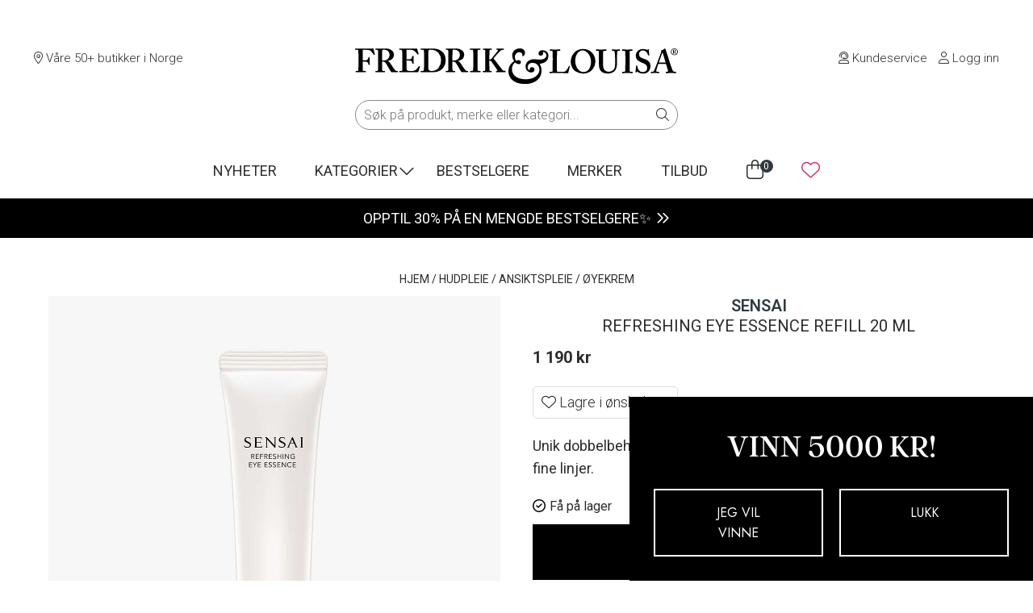

--- FILE ---
content_type: text/html; charset=UTF-8
request_url: https://fredrikoglouisa.no/produkt/refreshing-eye-essence-refill-20ml/
body_size: 35968
content:
<!doctype html>
<html lang="nb-NO">

<head>
	<!-- Google Optimize -->
	<!-- NB: Activate forward/back cache-fix in scripts.js when activating Google Optimize -->
		<!-- <script src="https://www.googleoptimize.com/optimize.js?id=OPT-MLG3ZZQ"></script> -->
		<!-- /Google Optimize -->
	<meta charset=UTF-8>
	<meta name="viewport" content="width=device-width, initial-scale=1">
	<script defer src="https://kit.fontawesome.com/a9486551e3.js" crossorigin="anonymous"></script>
	<meta name="google-site-verification" content="CO5KsGJOiGPA8nSOjre544QzBjW90m577ltfOdv0o-4" />

	<script id="CookieConsent" type="text/javascript" data-culture="NB" src="https://policy.app.cookieinformation.com/uc.js" data-gcm-enabled="false" async></script>

	<meta name='robots' content='index, follow, max-image-preview:large, max-snippet:-1, max-video-preview:-1' />

<!-- Google Tag Manager for WordPress by gtm4wp.com -->
<script data-cfasync="false" data-pagespeed-no-defer>
	var gtm4wp_datalayer_name = "dataLayer";
	var dataLayer = dataLayer || [];
	const gtm4wp_use_sku_instead = 1;
	const gtm4wp_currency = 'NOK';
	const gtm4wp_product_per_impression = 0;
	const gtm4wp_clear_ecommerce = false;
	const gtm4wp_datalayer_max_timeout = 2000;
</script>
<!-- End Google Tag Manager for WordPress by gtm4wp.com -->
	<!-- This site is optimized with the Yoast SEO Premium plugin v26.6 (Yoast SEO v26.6) - https://yoast.com/wordpress/plugins/seo/ -->
	<title>Sensai Refreshing Eye Essence Refill 20 ml - Fredrik &amp; Louisa</title>
	<meta name="description" content="Unik dobbelbehandling til øynene, som reduserer gusten hud, rynker og fine linjer." />
	<link rel="canonical" href="https://fredrikoglouisa.no/produkt/refreshing-eye-essence-refill-20ml/" />
	<meta property="og:locale" content="nb_NO" />
	<meta property="og:type" content="product" />
	<meta property="og:title" content="Refreshing Eye Essence Refill 20 ml" />
	<meta property="og:description" content="Unik dobbelbehandling til øynene, som reduserer gusten hud, rynker og fine linjer." />
	<meta property="og:url" content="https://fredrikoglouisa.no/produkt/refreshing-eye-essence-refill-20ml/" />
	<meta property="og:site_name" content="Fredrik &amp; Louisa" />
	<meta property="article:modified_time" content="2026-01-22T01:31:36+00:00" />
	<meta property="og:image" content="https://fredrikoglouisa.no/wp-content/uploads/2021/08/4973167821732.jpg" />
	<meta property="og:image:width" content="1080" />
	<meta property="og:image:height" content="1350" />
	<meta property="og:image:type" content="image/jpeg" /><meta property="og:image" content="https://fredrikoglouisa.no/wp-content/uploads/2025/10/4973167821732_3.jpg" />
	<meta property="og:image:width" content="1080" />
	<meta property="og:image:height" content="1080" />
	<meta property="og:image:type" content="image/jpeg" /><meta property="og:image" content="https://fredrikoglouisa.no/wp-content/uploads/2025/10/4973167821732_4.jpg" />
	<meta property="og:image:width" content="1080" />
	<meta property="og:image:height" content="1080" />
	<meta property="og:image:type" content="image/jpeg" />
	<meta name="twitter:card" content="summary_large_image" />
	<meta name="twitter:label1" content="Pris" />
	<meta name="twitter:data1" content="1 190&nbsp;&#107;&#114;" />
	<meta name="twitter:label2" content="Tilgjengelighet" />
	<meta name="twitter:data2" content="På lager" />
	<script type="application/ld+json" class="yoast-schema-graph">{"@context":"https://schema.org","@graph":[{"@type":["WebPage","ItemPage"],"@id":"https://fredrikoglouisa.no/produkt/refreshing-eye-essence-refill-20ml/","url":"https://fredrikoglouisa.no/produkt/refreshing-eye-essence-refill-20ml/","name":"Sensai Refreshing Eye Essence Refill 20 ml - Fredrik &amp; Louisa","isPartOf":{"@id":"https://fredrikoglouisa.no/#website"},"primaryImageOfPage":{"@id":"https://fredrikoglouisa.no/produkt/refreshing-eye-essence-refill-20ml/#primaryimage"},"image":{"@id":"https://fredrikoglouisa.no/produkt/refreshing-eye-essence-refill-20ml/#primaryimage"},"thumbnailUrl":"https://fredrikoglouisa.no/wp-content/uploads/2021/08/4973167821732.jpg","breadcrumb":{"@id":"https://fredrikoglouisa.no/produkt/refreshing-eye-essence-refill-20ml/#breadcrumb"},"inLanguage":"nb-NO","potentialAction":{"@type":"BuyAction","target":"https://fredrikoglouisa.no/produkt/refreshing-eye-essence-refill-20ml/"}},{"@type":"ImageObject","inLanguage":"nb-NO","@id":"https://fredrikoglouisa.no/produkt/refreshing-eye-essence-refill-20ml/#primaryimage","url":"https://fredrikoglouisa.no/wp-content/uploads/2021/08/4973167821732.jpg","contentUrl":"https://fredrikoglouisa.no/wp-content/uploads/2021/08/4973167821732.jpg","width":1080,"height":1350,"caption":"Refreshing Eye Essence Refill 20ml"},{"@type":"BreadcrumbList","@id":"https://fredrikoglouisa.no/produkt/refreshing-eye-essence-refill-20ml/#breadcrumb","itemListElement":[{"@type":"ListItem","position":1,"name":"Hjem","item":"https://fredrikoglouisa.no/"},{"@type":"ListItem","position":2,"name":"Nettbutikk","item":"https://fredrikoglouisa.no/nettbutikk/"},{"@type":"ListItem","position":3,"name":"Refreshing Eye Essence Refill 20 ml"}]},{"@type":"WebSite","@id":"https://fredrikoglouisa.no/#website","url":"https://fredrikoglouisa.no/","name":"Fredrik & Louisa","description":"Hudpleie, makeup og parfyme på nett","publisher":{"@id":"https://fredrikoglouisa.no/#organization"},"potentialAction":[{"@type":"SearchAction","target":{"@type":"EntryPoint","urlTemplate":"https://fredrikoglouisa.no/?s={search_term_string}"},"query-input":{"@type":"PropertyValueSpecification","valueRequired":true,"valueName":"search_term_string"}}],"inLanguage":"nb-NO"},{"@type":"Organization","@id":"https://fredrikoglouisa.no/#organization","name":"Fredrik & Louisa","url":"https://fredrikoglouisa.no/","logo":{"@type":"ImageObject","inLanguage":"nb-NO","@id":"https://fredrikoglouisa.no/#/schema/logo/image/","url":"https://fredrikoglouisa.no/wp-content/uploads/2020/02/fredrik-og-louisa.jpg","contentUrl":"https://fredrikoglouisa.no/wp-content/uploads/2020/02/fredrik-og-louisa.jpg","width":1080,"height":1080,"caption":"Fredrik & Louisa"},"image":{"@id":"https://fredrikoglouisa.no/#/schema/logo/image/"},"sameAs":["https://www.facebook.com/fredrikoglouisa/","https://www.instagram.com/fredrikoglouisa/"],"aggregateRating":{"@type":"aggregateRating","ratingValue":"4.9","reviewCount":21632}}]}</script>
	<meta property="product:brand" content="Sensai" />
	<meta property="product:price:amount" content="1190.00" />
	<meta property="product:price:currency" content="NOK" />
	<meta property="og:availability" content="instock" />
	<meta property="product:availability" content="instock" />
	<meta property="product:retailer_item_id" content="897374" />
	<meta property="product:condition" content="new" />
	<!-- / Yoast SEO Premium plugin. -->


<link rel='dns-prefetch' href='//capi-automation.s3.us-east-2.amazonaws.com' />
<link rel='dns-prefetch' href='//fonts.googleapis.com' />
<link rel='dns-prefetch' href='//use.typekit.net' />

<!-- Google Tag Manager for WordPress by gtm4wp.com -->
<!-- GTM Container placement set to automatic -->
<script data-cfasync="false" data-pagespeed-no-defer>
	var dataLayer_content = {"pageTitle":"Sensai Refreshing Eye Essence Refill 20 ml - Fredrik &amp; Louisa","pagePostType":"product","pagePostType2":"single-product","cartContent":{"totals":{"applied_coupons":[],"discount_total":0,"subtotal":0,"total":0},"items":[]},"productRatingCounts":[],"productAverageRating":0,"productReviewCount":0,"productType":"simple","productIsVariable":0};
	dataLayer.push( dataLayer_content );
</script>
<script data-cfasync="false" data-pagespeed-no-defer>
(function(w,d,s,l,i){w[l]=w[l]||[];w[l].push({'gtm.start':
new Date().getTime(),event:'gtm.js'});var f=d.getElementsByTagName(s)[0],
j=d.createElement(s),dl=l!='dataLayer'?'&l='+l:'';j.async=true;j.src=
'//www.googletagmanager.com/gtm.js?id='+i+dl;f.parentNode.insertBefore(j,f);
})(window,document,'script','dataLayer','GTM-P6HPFL6');
</script>
<!-- End Google Tag Manager for WordPress by gtm4wp.com --><link rel="alternate" title="oEmbed (JSON)" type="application/json+oembed" href="https://fredrikoglouisa.no/wp-json/oembed/1.0/embed?url=https%3A%2F%2Ffredrikoglouisa.no%2Fprodukt%2Frefreshing-eye-essence-refill-20ml%2F" />
<link rel="alternate" title="oEmbed (XML)" type="text/xml+oembed" href="https://fredrikoglouisa.no/wp-json/oembed/1.0/embed?url=https%3A%2F%2Ffredrikoglouisa.no%2Fprodukt%2Frefreshing-eye-essence-refill-20ml%2F&#038;format=xml" />
<link rel="preload" as="image" href="https://fredrikoglouisa.no/wp-content/uploads/2021/08/4973167821732.jpg" fetchpriority="high">
<style id='wp-img-auto-sizes-contain-inline-css'>
img:is([sizes=auto i],[sizes^="auto," i]){contain-intrinsic-size:3000px 1500px}
/*# sourceURL=wp-img-auto-sizes-contain-inline-css */
</style>
<style id='wp-emoji-styles-inline-css'>

	img.wp-smiley, img.emoji {
		display: inline !important;
		border: none !important;
		box-shadow: none !important;
		height: 1em !important;
		width: 1em !important;
		margin: 0 0.07em !important;
		vertical-align: -0.1em !important;
		background: none !important;
		padding: 0 !important;
	}
/*# sourceURL=wp-emoji-styles-inline-css */
</style>
<link rel='stylesheet' id='wp-block-library-css' href='https://fredrikoglouisa.no/wp-includes/css/dist/block-library/style.min.css?ver=6.9' media='all' />
<style id='classic-theme-styles-inline-css'>
/*! This file is auto-generated */
.wp-block-button__link{color:#fff;background-color:#32373c;border-radius:9999px;box-shadow:none;text-decoration:none;padding:calc(.667em + 2px) calc(1.333em + 2px);font-size:1.125em}.wp-block-file__button{background:#32373c;color:#fff;text-decoration:none}
/*# sourceURL=/wp-includes/css/classic-themes.min.css */
</style>
<style id='global-styles-inline-css'>
:root{--wp--preset--aspect-ratio--square: 1;--wp--preset--aspect-ratio--4-3: 4/3;--wp--preset--aspect-ratio--3-4: 3/4;--wp--preset--aspect-ratio--3-2: 3/2;--wp--preset--aspect-ratio--2-3: 2/3;--wp--preset--aspect-ratio--16-9: 16/9;--wp--preset--aspect-ratio--9-16: 9/16;--wp--preset--color--black: #000000;--wp--preset--color--cyan-bluish-gray: #abb8c3;--wp--preset--color--white: #ffffff;--wp--preset--color--pale-pink: #f78da7;--wp--preset--color--vivid-red: #cf2e2e;--wp--preset--color--luminous-vivid-orange: #ff6900;--wp--preset--color--luminous-vivid-amber: #fcb900;--wp--preset--color--light-green-cyan: #7bdcb5;--wp--preset--color--vivid-green-cyan: #00d084;--wp--preset--color--pale-cyan-blue: #8ed1fc;--wp--preset--color--vivid-cyan-blue: #0693e3;--wp--preset--color--vivid-purple: #9b51e0;--wp--preset--gradient--vivid-cyan-blue-to-vivid-purple: linear-gradient(135deg,rgb(6,147,227) 0%,rgb(155,81,224) 100%);--wp--preset--gradient--light-green-cyan-to-vivid-green-cyan: linear-gradient(135deg,rgb(122,220,180) 0%,rgb(0,208,130) 100%);--wp--preset--gradient--luminous-vivid-amber-to-luminous-vivid-orange: linear-gradient(135deg,rgb(252,185,0) 0%,rgb(255,105,0) 100%);--wp--preset--gradient--luminous-vivid-orange-to-vivid-red: linear-gradient(135deg,rgb(255,105,0) 0%,rgb(207,46,46) 100%);--wp--preset--gradient--very-light-gray-to-cyan-bluish-gray: linear-gradient(135deg,rgb(238,238,238) 0%,rgb(169,184,195) 100%);--wp--preset--gradient--cool-to-warm-spectrum: linear-gradient(135deg,rgb(74,234,220) 0%,rgb(151,120,209) 20%,rgb(207,42,186) 40%,rgb(238,44,130) 60%,rgb(251,105,98) 80%,rgb(254,248,76) 100%);--wp--preset--gradient--blush-light-purple: linear-gradient(135deg,rgb(255,206,236) 0%,rgb(152,150,240) 100%);--wp--preset--gradient--blush-bordeaux: linear-gradient(135deg,rgb(254,205,165) 0%,rgb(254,45,45) 50%,rgb(107,0,62) 100%);--wp--preset--gradient--luminous-dusk: linear-gradient(135deg,rgb(255,203,112) 0%,rgb(199,81,192) 50%,rgb(65,88,208) 100%);--wp--preset--gradient--pale-ocean: linear-gradient(135deg,rgb(255,245,203) 0%,rgb(182,227,212) 50%,rgb(51,167,181) 100%);--wp--preset--gradient--electric-grass: linear-gradient(135deg,rgb(202,248,128) 0%,rgb(113,206,126) 100%);--wp--preset--gradient--midnight: linear-gradient(135deg,rgb(2,3,129) 0%,rgb(40,116,252) 100%);--wp--preset--font-size--small: 13px;--wp--preset--font-size--medium: 20px;--wp--preset--font-size--large: 36px;--wp--preset--font-size--x-large: 42px;--wp--preset--spacing--20: 0.44rem;--wp--preset--spacing--30: 0.67rem;--wp--preset--spacing--40: 1rem;--wp--preset--spacing--50: 1.5rem;--wp--preset--spacing--60: 2.25rem;--wp--preset--spacing--70: 3.38rem;--wp--preset--spacing--80: 5.06rem;--wp--preset--shadow--natural: 6px 6px 9px rgba(0, 0, 0, 0.2);--wp--preset--shadow--deep: 12px 12px 50px rgba(0, 0, 0, 0.4);--wp--preset--shadow--sharp: 6px 6px 0px rgba(0, 0, 0, 0.2);--wp--preset--shadow--outlined: 6px 6px 0px -3px rgb(255, 255, 255), 6px 6px rgb(0, 0, 0);--wp--preset--shadow--crisp: 6px 6px 0px rgb(0, 0, 0);}:where(.is-layout-flex){gap: 0.5em;}:where(.is-layout-grid){gap: 0.5em;}body .is-layout-flex{display: flex;}.is-layout-flex{flex-wrap: wrap;align-items: center;}.is-layout-flex > :is(*, div){margin: 0;}body .is-layout-grid{display: grid;}.is-layout-grid > :is(*, div){margin: 0;}:where(.wp-block-columns.is-layout-flex){gap: 2em;}:where(.wp-block-columns.is-layout-grid){gap: 2em;}:where(.wp-block-post-template.is-layout-flex){gap: 1.25em;}:where(.wp-block-post-template.is-layout-grid){gap: 1.25em;}.has-black-color{color: var(--wp--preset--color--black) !important;}.has-cyan-bluish-gray-color{color: var(--wp--preset--color--cyan-bluish-gray) !important;}.has-white-color{color: var(--wp--preset--color--white) !important;}.has-pale-pink-color{color: var(--wp--preset--color--pale-pink) !important;}.has-vivid-red-color{color: var(--wp--preset--color--vivid-red) !important;}.has-luminous-vivid-orange-color{color: var(--wp--preset--color--luminous-vivid-orange) !important;}.has-luminous-vivid-amber-color{color: var(--wp--preset--color--luminous-vivid-amber) !important;}.has-light-green-cyan-color{color: var(--wp--preset--color--light-green-cyan) !important;}.has-vivid-green-cyan-color{color: var(--wp--preset--color--vivid-green-cyan) !important;}.has-pale-cyan-blue-color{color: var(--wp--preset--color--pale-cyan-blue) !important;}.has-vivid-cyan-blue-color{color: var(--wp--preset--color--vivid-cyan-blue) !important;}.has-vivid-purple-color{color: var(--wp--preset--color--vivid-purple) !important;}.has-black-background-color{background-color: var(--wp--preset--color--black) !important;}.has-cyan-bluish-gray-background-color{background-color: var(--wp--preset--color--cyan-bluish-gray) !important;}.has-white-background-color{background-color: var(--wp--preset--color--white) !important;}.has-pale-pink-background-color{background-color: var(--wp--preset--color--pale-pink) !important;}.has-vivid-red-background-color{background-color: var(--wp--preset--color--vivid-red) !important;}.has-luminous-vivid-orange-background-color{background-color: var(--wp--preset--color--luminous-vivid-orange) !important;}.has-luminous-vivid-amber-background-color{background-color: var(--wp--preset--color--luminous-vivid-amber) !important;}.has-light-green-cyan-background-color{background-color: var(--wp--preset--color--light-green-cyan) !important;}.has-vivid-green-cyan-background-color{background-color: var(--wp--preset--color--vivid-green-cyan) !important;}.has-pale-cyan-blue-background-color{background-color: var(--wp--preset--color--pale-cyan-blue) !important;}.has-vivid-cyan-blue-background-color{background-color: var(--wp--preset--color--vivid-cyan-blue) !important;}.has-vivid-purple-background-color{background-color: var(--wp--preset--color--vivid-purple) !important;}.has-black-border-color{border-color: var(--wp--preset--color--black) !important;}.has-cyan-bluish-gray-border-color{border-color: var(--wp--preset--color--cyan-bluish-gray) !important;}.has-white-border-color{border-color: var(--wp--preset--color--white) !important;}.has-pale-pink-border-color{border-color: var(--wp--preset--color--pale-pink) !important;}.has-vivid-red-border-color{border-color: var(--wp--preset--color--vivid-red) !important;}.has-luminous-vivid-orange-border-color{border-color: var(--wp--preset--color--luminous-vivid-orange) !important;}.has-luminous-vivid-amber-border-color{border-color: var(--wp--preset--color--luminous-vivid-amber) !important;}.has-light-green-cyan-border-color{border-color: var(--wp--preset--color--light-green-cyan) !important;}.has-vivid-green-cyan-border-color{border-color: var(--wp--preset--color--vivid-green-cyan) !important;}.has-pale-cyan-blue-border-color{border-color: var(--wp--preset--color--pale-cyan-blue) !important;}.has-vivid-cyan-blue-border-color{border-color: var(--wp--preset--color--vivid-cyan-blue) !important;}.has-vivid-purple-border-color{border-color: var(--wp--preset--color--vivid-purple) !important;}.has-vivid-cyan-blue-to-vivid-purple-gradient-background{background: var(--wp--preset--gradient--vivid-cyan-blue-to-vivid-purple) !important;}.has-light-green-cyan-to-vivid-green-cyan-gradient-background{background: var(--wp--preset--gradient--light-green-cyan-to-vivid-green-cyan) !important;}.has-luminous-vivid-amber-to-luminous-vivid-orange-gradient-background{background: var(--wp--preset--gradient--luminous-vivid-amber-to-luminous-vivid-orange) !important;}.has-luminous-vivid-orange-to-vivid-red-gradient-background{background: var(--wp--preset--gradient--luminous-vivid-orange-to-vivid-red) !important;}.has-very-light-gray-to-cyan-bluish-gray-gradient-background{background: var(--wp--preset--gradient--very-light-gray-to-cyan-bluish-gray) !important;}.has-cool-to-warm-spectrum-gradient-background{background: var(--wp--preset--gradient--cool-to-warm-spectrum) !important;}.has-blush-light-purple-gradient-background{background: var(--wp--preset--gradient--blush-light-purple) !important;}.has-blush-bordeaux-gradient-background{background: var(--wp--preset--gradient--blush-bordeaux) !important;}.has-luminous-dusk-gradient-background{background: var(--wp--preset--gradient--luminous-dusk) !important;}.has-pale-ocean-gradient-background{background: var(--wp--preset--gradient--pale-ocean) !important;}.has-electric-grass-gradient-background{background: var(--wp--preset--gradient--electric-grass) !important;}.has-midnight-gradient-background{background: var(--wp--preset--gradient--midnight) !important;}.has-small-font-size{font-size: var(--wp--preset--font-size--small) !important;}.has-medium-font-size{font-size: var(--wp--preset--font-size--medium) !important;}.has-large-font-size{font-size: var(--wp--preset--font-size--large) !important;}.has-x-large-font-size{font-size: var(--wp--preset--font-size--x-large) !important;}
:where(.wp-block-post-template.is-layout-flex){gap: 1.25em;}:where(.wp-block-post-template.is-layout-grid){gap: 1.25em;}
:where(.wp-block-term-template.is-layout-flex){gap: 1.25em;}:where(.wp-block-term-template.is-layout-grid){gap: 1.25em;}
:where(.wp-block-columns.is-layout-flex){gap: 2em;}:where(.wp-block-columns.is-layout-grid){gap: 2em;}
:root :where(.wp-block-pullquote){font-size: 1.5em;line-height: 1.6;}
/*# sourceURL=global-styles-inline-css */
</style>
<link rel='stylesheet' id='flqs-style-css' href='https://fredrikoglouisa.no/wp-content/plugins/fl-customer-questions/assets/css/style.css?ver=1741091266' media='all' />
<link rel='stylesheet' id='flrv-style-css' href='https://fredrikoglouisa.no/wp-content/plugins/fl-customer-reviews/assets/css/style.css?ver=1755609518' media='all' />
<link rel='stylesheet' id='fld-style-front-css' href='https://fredrikoglouisa.no/wp-content/plugins/fl-discount-plugin/css/style-front.css?ver=1755683598' media='all' />
<link rel='stylesheet' id='flpg-style-front-css' href='https://fredrikoglouisa.no/wp-content/plugins/fl-product-gallery/css/flpg-front.css?ver=1760708702' media='all' />
<link rel='stylesheet' id='splide-css-css' href='https://fredrikoglouisa.no/wp-content/plugins/fl-product-gallery/css/splide.min.css?ver=4.1.3' media='all' />
<link rel='stylesheet' id='flwl-style-css' href='https://fredrikoglouisa.no/wp-content/plugins/fl-wishlist/assets/style.css?ver=0.0.1' media='all' />
<style id='woocommerce-inline-inline-css'>
.woocommerce form .form-row .required { visibility: visible; }
/*# sourceURL=woocommerce-inline-inline-css */
</style>
<link rel='stylesheet' id='fl-style-css' href='https://fredrikoglouisa.no/wp-content/themes/fredrikoglouisa/style.css?ver=1767598497' media='all' />
<link rel='stylesheet' id='fl-fonts-css' href='https://fonts.googleapis.com/css?family=Roboto%3A300%2C300italic%2C400%2C400italic%2C500%2C600%2C700%2C700italic&#038;ver=6.9' media='all' />
<link rel='stylesheet' id='fl-adobe-fonts-css' href='https://use.typekit.net/vpx1vog.css?ver=6.9' media='all' />
<link rel='stylesheet' id='fl-google-fonts-css' href='https://fonts.googleapis.com/css2?family=Jost%3Awght%40300%3B400%3B500%3B700&#038;display=swap&#038;ver=6.9' media='all' />
<link rel='stylesheet' id='vipps-gw-css' href='https://fredrikoglouisa.no/wp-content/plugins/woo-vipps/payment/css/vipps.css?ver=1767594340' media='all' />
<script src="https://fredrikoglouisa.no/wp-includes/js/jquery/jquery.min.js?ver=3.7.1" id="jquery-core-js"></script>
<script src="https://fredrikoglouisa.no/wp-includes/js/jquery/jquery-migrate.min.js?ver=3.4.1" id="jquery-migrate-js"></script>
<script id="fld-script-front-js-extra">
var fldScript = {"ajaxurl":"https://fredrikoglouisa.no/wp-admin/admin-ajax.php"};
//# sourceURL=fld-script-front-js-extra
</script>
<script src="https://fredrikoglouisa.no/wp-content/plugins/fl-discount-plugin/js/script.js?ver=1755683599" id="fld-script-front-js"></script>
<script src="https://fredrikoglouisa.no/wp-content/plugins/fl-product-gallery/js/splide.min.js?ver=4.1.3" id="splide-js-js"></script>
<script src="https://fredrikoglouisa.no/wp-content/plugins/woocommerce/assets/js/zoom/jquery.zoom.min.js?ver=1.7.21-wc.10.4.3" id="wc-zoom-js" defer data-wp-strategy="defer"></script>
<script id="wc-single-product-js-extra">
var wc_single_product_params = {"i18n_required_rating_text":"Vennligst velg en vurdering","i18n_rating_options":["1 av 5 stjerner","2 av 5 stjerner","3 av 5 stjerner","4 av 5 stjerner","5 av 5 stjerner"],"i18n_product_gallery_trigger_text":"Se bildegalleri i fullskjerm","review_rating_required":"yes","flexslider":{"rtl":false,"animation":"slide","smoothHeight":true,"directionNav":false,"controlNav":"thumbnails","slideshow":false,"animationSpeed":500,"animationLoop":false,"allowOneSlide":false},"zoom_enabled":"1","zoom_options":[],"photoswipe_enabled":"","photoswipe_options":{"shareEl":false,"closeOnScroll":false,"history":false,"hideAnimationDuration":0,"showAnimationDuration":0},"flexslider_enabled":""};
//# sourceURL=wc-single-product-js-extra
</script>
<script src="https://fredrikoglouisa.no/wp-content/plugins/woocommerce/assets/js/frontend/single-product.min.js?ver=10.4.3" id="wc-single-product-js" defer data-wp-strategy="defer"></script>
<script src="https://fredrikoglouisa.no/wp-content/plugins/woocommerce/assets/js/jquery-blockui/jquery.blockUI.min.js?ver=2.7.0-wc.10.4.3" id="wc-jquery-blockui-js" defer data-wp-strategy="defer"></script>
<script src="https://fredrikoglouisa.no/wp-content/plugins/woocommerce/assets/js/js-cookie/js.cookie.min.js?ver=2.1.4-wc.10.4.3" id="wc-js-cookie-js" defer data-wp-strategy="defer"></script>
<script id="woocommerce-js-extra">
var woocommerce_params = {"ajax_url":"/wp-admin/admin-ajax.php","wc_ajax_url":"/?wc-ajax=%%endpoint%%","i18n_password_show":"Vis passord","i18n_password_hide":"Skjul passord"};
//# sourceURL=woocommerce-js-extra
</script>
<script src="https://fredrikoglouisa.no/wp-content/plugins/woocommerce/assets/js/frontend/woocommerce.min.js?ver=10.4.3" id="woocommerce-js" defer data-wp-strategy="defer"></script>
<link rel="https://api.w.org/" href="https://fredrikoglouisa.no/wp-json/" /><link rel="alternate" title="JSON" type="application/json" href="https://fredrikoglouisa.no/wp-json/wp/v2/product/257956" /><link rel="EditURI" type="application/rsd+xml" title="RSD" href="https://fredrikoglouisa.no/xmlrpc.php?rsd" />
<meta name="generator" content="WordPress 6.9" />
<meta name="generator" content="WooCommerce 10.4.3" />
<link rel='shortlink' href='https://fredrikoglouisa.no/?p=257956' />
<script type='text/javascript'>
		(function() {
			// Function to load Historian.ai script
			function loadHistorianScript() {
				if (window.historianLoaded) {
					return; // Prevent duplicate loading
				}
				
				var s = document.createElement('script');
				s.defer = true;
				s.type = 'text/javascript';
				s.src = 'https://script.historianhq.com/23ecf851a2c9447d81a0bda5189beca9';
				document.getElementsByTagName('head')[0].appendChild(s);
				window.historianLoaded = true;
			}

			// Check if CookieInformation is available
			if (typeof CookieInformation !== 'undefined' && CookieInformation.getConsentGivenFor) {
				
				// Check if functional cookies are accepted on page load
				if (CookieInformation.getConsentGivenFor('cookie_cat_functional')) {
					loadHistorianScript();
				}
				
				// Listen for the official Cookie Information consent event
				window.addEventListener('CookieInformationConsentGiven', function(event) {
					if (CookieInformation.getConsentGivenFor('cookie_cat_functional')) {
						loadHistorianScript();
					}
				}, false);
			} else {
				// Fallback: Check for Google Consent Mode v2
				if (typeof gtag !== 'undefined') {
					// Wait for consent mode to be initialized
					setTimeout(function() {
						gtag('consent', 'default', {
							'functionality_storage': 'denied'
						});
						
						// Check consent status
						gtag('consent', 'query', function(consent) {
							if (consent.functionality_storage === 'granted') {
								loadHistorianScript();
							}
						});
					}, 100);
				}
			}
		})();
	</script>	<noscript><style>.woocommerce-product-gallery{ opacity: 1 !important; }</style></noscript>
	<style> a[href=""] { -webkit-touch-callout: none;  } </style>
			<script  type="text/javascript">
				!function(f,b,e,v,n,t,s){if(f.fbq)return;n=f.fbq=function(){n.callMethod?
					n.callMethod.apply(n,arguments):n.queue.push(arguments)};if(!f._fbq)f._fbq=n;
					n.push=n;n.loaded=!0;n.version='2.0';n.queue=[];t=b.createElement(e);t.async=!0;
					t.src=v;s=b.getElementsByTagName(e)[0];s.parentNode.insertBefore(t,s)}(window,
					document,'script','https://connect.facebook.net/en_US/fbevents.js');
			</script>
			<!-- WooCommerce Facebook Integration Begin -->
			<script  type="text/javascript">

				fbq('init', '324689568010200', {}, {
    "agent": "woocommerce_6-10.4.3-3.5.15"
});

				document.addEventListener( 'DOMContentLoaded', function() {
					// Insert placeholder for events injected when a product is added to the cart through AJAX.
					document.body.insertAdjacentHTML( 'beforeend', '<div class=\"wc-facebook-pixel-event-placeholder\"></div>' );
				}, false );

			</script>
			<!-- WooCommerce Facebook Integration End -->
			<link rel="icon" href="https://fredrikoglouisa.no/wp-content/uploads/2020/03/cropped-favicon-1-150x150.jpg" sizes="32x32" />
<link rel="icon" href="https://fredrikoglouisa.no/wp-content/uploads/2020/03/cropped-favicon-1-200x200.jpg" sizes="192x192" />
<link rel="apple-touch-icon" href="https://fredrikoglouisa.no/wp-content/uploads/2020/03/cropped-favicon-1-200x200.jpg" />
<meta name="msapplication-TileImage" content="https://fredrikoglouisa.no/wp-content/uploads/2020/03/cropped-favicon-1-400x400.jpg" />
</head>

<body class="wp-singular product-template-default single single-product postid-257956 wp-theme-fredrikoglouisa theme-fredrikoglouisa woocommerce woocommerce-page woocommerce-no-js">
	<div class="overlay"></div>
	<header id="header" class="site-header">
		<div id="desktop-header">
			<section class="header-top-grid">
				<div class="left">
					<div>
						<span><a href="https://fredrikoglouisa.no/butikkoversikt/"><i
									class="fal fa-map-marker-alt"></i> Våre 50+ butikker i Norge</a></span>
					</div>
				</div>
				<div class="middle">
					<a href="https://fredrikoglouisa.no">
						<img width="400" height="44" src="
						https://fredrikoglouisa.no/wp-content/themes/fredrikoglouisa/assets/fredrikoglouisa.svg						" alt="Fredrik & Louisa logo" loading="lazy">
					</a>
				</div>
				<div class="right">
					<div>
						<span><a href="https://fredrikoglouisa.no/kontakt/"><i
									class="fal fa-user-headset"></i>&nbsp;Kundeservice</a></span>
						<span>
							<a href="https://fredrikoglouisa.no/min-konto/" class="my-account"><i
									class="fal fa-user"></i><span class="my-account-link-text">&nbsp;Logg inn</span></a>
						</span>
					</div>
				</div>
			</section><!-- .header-top-grid -->

			<section class="header-bottom-grid">
				<nav class="main-navigation"><ul id="menu-header-menu" class="menu"><li id="menu-item-272489" class="menu-item menu-item-type-taxonomy menu-item-object-product_tag menu-item-272489"><a href="https://fredrikoglouisa.no/kampanje/nyheter/">Nyheter</a></li>
<li id="menu-item-138735" class="angle-down menu-item menu-item-type-custom menu-item-object-custom menu-item-138735"><a href="#">Kategorier</a></li>
<li id="menu-item-138736" class="menu-item menu-item-type-post_type menu-item-object-page menu-item-138736"><a href="https://fredrikoglouisa.no/bestselgere/">Bestselgere</a></li>
<li id="menu-item-138739" class="menu-item menu-item-type-post_type menu-item-object-page menu-item-138739"><a href="https://fredrikoglouisa.no/merker/">Merker</a></li>
<li id="menu-item-138737" class="menu-item menu-item-type-taxonomy menu-item-object-product_tag menu-item-138737"><a href="https://fredrikoglouisa.no/kampanje/tilbud/">Tilbud</a></li>
<li class="menu-cart"><a class='cart-contents' href='https://fredrikoglouisa.no/handlekurv/' title='Vis handlekurv'>
            <i class='fal fa-shopping-bag'></i>
            <span class='count'>0</span>
        </a></li><li id="wishlist-menu-heart" class="menu-heart"><i class="fal fa-heart"></i></li></ul></nav>				<div id="mega-menu-container">
					<div id="category-mega-menu">
						<div>
							<nav class="category-chooser"><ul id="menu-category-chooser" class="menu"><li id="menu-item-138746" class="menu-item menu-item-type-taxonomy menu-item-object-product_cat menu-item-138746"><a href="https://fredrikoglouisa.no/produktkategori/makeup/">Makeup</a></li>
<li id="menu-item-138744" class="menu-item menu-item-type-taxonomy menu-item-object-product_cat current-product-ancestor current-menu-parent current-product-parent menu-item-138744"><a href="https://fredrikoglouisa.no/produktkategori/hudpleie/">Hudpleie</a></li>
<li id="menu-item-138745" class="menu-item menu-item-type-taxonomy menu-item-object-product_cat menu-item-138745"><a href="https://fredrikoglouisa.no/produktkategori/parfyme/">Parfyme</a></li>
<li id="menu-item-138747" class="menu-item menu-item-type-taxonomy menu-item-object-product_cat menu-item-138747"><a href="https://fredrikoglouisa.no/produktkategori/har/">Hår</a></li>
<li id="menu-item-138748" class="menu-item menu-item-type-taxonomy menu-item-object-product_cat menu-item-138748"><a href="https://fredrikoglouisa.no/produktkategori/parfyme/herre-parfyme/">Herre</a></li>
<li id="menu-item-138749" class="menu-item menu-item-type-taxonomy menu-item-object-product_cat menu-item-138749"><a href="https://fredrikoglouisa.no/produktkategori/gavesett/">Gavesett</a></li>
</ul></nav>						</div>
						<div>
							<nav class="category-menu"><ul id="menu-category-menu" class="menu"><li id="menu-item-1538" class="has-mega-menu menu-item menu-item-type-taxonomy menu-item-object-product_cat menu-item-has-children menu-item-1538"><a href="https://fredrikoglouisa.no/produktkategori/makeup/">Makeup</a>
<ul class="sub-menu">
	<li id="menu-item-1539" class="menu-item menu-item-type-taxonomy menu-item-object-product_cat menu-item-has-children menu-item-1539"><a href="https://fredrikoglouisa.no/produktkategori/makeup/ansikt/">Ansikt</a>
	<ul class="sub-menu">
		<li id="menu-item-1542" class="menu-item menu-item-type-taxonomy menu-item-object-product_cat menu-item-1542"><a href="https://fredrikoglouisa.no/produktkategori/makeup/ansikt/foundation/">Foundation</a></li>
		<li id="menu-item-1540" class="menu-item menu-item-type-taxonomy menu-item-object-product_cat menu-item-1540"><a href="https://fredrikoglouisa.no/produktkategori/makeup/ansikt/concealer/">Concealer</a></li>
		<li id="menu-item-1541" class="menu-item menu-item-type-taxonomy menu-item-object-product_cat menu-item-1541"><a href="https://fredrikoglouisa.no/produktkategori/makeup/ansikt/contouring/">Contouring</a></li>
		<li id="menu-item-1543" class="menu-item menu-item-type-taxonomy menu-item-object-product_cat menu-item-1543"><a href="https://fredrikoglouisa.no/produktkategori/makeup/ansikt/highlighter/">Highlighter</a></li>
		<li id="menu-item-1545" class="menu-item menu-item-type-taxonomy menu-item-object-product_cat menu-item-1545"><a href="https://fredrikoglouisa.no/produktkategori/makeup/ansikt/pudder/">Pudder</a></li>
		<li id="menu-item-9347" class="menu-item menu-item-type-taxonomy menu-item-object-product_cat menu-item-9347"><a href="https://fredrikoglouisa.no/produktkategori/makeup/ansikt/solpudder/">Solpudder</a></li>
		<li id="menu-item-1546" class="menu-item menu-item-type-taxonomy menu-item-object-product_cat menu-item-1546"><a href="https://fredrikoglouisa.no/produktkategori/makeup/ansikt/rouge/">Rouge</a></li>
		<li id="menu-item-1544" class="menu-item menu-item-type-taxonomy menu-item-object-product_cat menu-item-1544"><a href="https://fredrikoglouisa.no/produktkategori/makeup/ansikt/primer/">Primer</a></li>
		<li id="menu-item-1547" class="menu-item menu-item-type-taxonomy menu-item-object-product_cat menu-item-1547"><a href="https://fredrikoglouisa.no/produktkategori/makeup/ansikt/setting-spray/">Setting spray</a></li>
		<li id="menu-item-13654" class="menu-item menu-item-type-taxonomy menu-item-object-product_cat menu-item-13654"><a href="https://fredrikoglouisa.no/produktkategori/makeup/ansikt/bb-og-cc-cream/">BB- og CC-cream</a></li>
	</ul>
</li>
	<li id="menu-item-1555" class="menu-item menu-item-type-taxonomy menu-item-object-product_cat menu-item-has-children menu-item-1555"><a href="https://fredrikoglouisa.no/produktkategori/makeup/oyne/">Øyne</a>
	<ul class="sub-menu">
		<li id="menu-item-1557" class="menu-item menu-item-type-taxonomy menu-item-object-product_cat menu-item-1557"><a href="https://fredrikoglouisa.no/produktkategori/makeup/oyne/mascara/">Mascara</a></li>
		<li id="menu-item-13656" class="menu-item menu-item-type-taxonomy menu-item-object-product_cat menu-item-13656"><a href="https://fredrikoglouisa.no/produktkategori/makeup/oyne/mascara-base/">Mascarabase</a></li>
		<li id="menu-item-1556" class="menu-item menu-item-type-taxonomy menu-item-object-product_cat menu-item-1556"><a href="https://fredrikoglouisa.no/produktkategori/makeup/oyne/eyeliner/">Eyeliner</a></li>
		<li id="menu-item-15029" class="menu-item menu-item-type-taxonomy menu-item-object-product_cat menu-item-15029"><a href="https://fredrikoglouisa.no/produktkategori/makeup/oyne/oyenskygge/">Øyenskygge</a></li>
		<li id="menu-item-1558" class="menu-item menu-item-type-taxonomy menu-item-object-product_cat menu-item-1558"><a href="https://fredrikoglouisa.no/produktkategori/makeup/oyne/oyenskyggepalett/">Øyenskyggepalett</a></li>
		<li id="menu-item-15030" class="menu-item menu-item-type-taxonomy menu-item-object-product_cat menu-item-15030"><a href="https://fredrikoglouisa.no/produktkategori/makeup/oyne/oyenskyggeprimer/">Øyenskyggeprimer</a></li>
		<li id="menu-item-939121" class="menu-item menu-item-type-taxonomy menu-item-object-product_cat menu-item-939121"><a href="https://fredrikoglouisa.no/produktkategori/makeup/oyne/losvipper/">Løsvipper</a></li>
	</ul>
</li>
	<li id="menu-item-1552" class="menu-item menu-item-type-taxonomy menu-item-object-product_cat menu-item-has-children menu-item-1552"><a href="https://fredrikoglouisa.no/produktkategori/makeup/oyenbryn/">Øyenbryn</a>
	<ul class="sub-menu">
		<li id="menu-item-1553" class="menu-item menu-item-type-taxonomy menu-item-object-product_cat menu-item-1553"><a href="https://fredrikoglouisa.no/produktkategori/makeup/oyenbryn/oyenbrynspenn/">Øyenbrynspenn</a></li>
		<li id="menu-item-1554" class="menu-item menu-item-type-taxonomy menu-item-object-product_cat menu-item-1554"><a href="https://fredrikoglouisa.no/produktkategori/makeup/oyenbryn/oyenbrynspomade/">Øyenbrynspomade</a></li>
		<li id="menu-item-15031" class="menu-item menu-item-type-taxonomy menu-item-object-product_cat menu-item-15031"><a href="https://fredrikoglouisa.no/produktkategori/makeup/oyenbryn/oyenbrynsgele/">Øyenbrynsgele</a></li>
		<li id="menu-item-974782" class="menu-item menu-item-type-taxonomy menu-item-object-product_cat menu-item-974782"><a href="https://fredrikoglouisa.no/produktkategori/makeup/oyenbryn/oyenbrynsskygge/">Øyenbrynsskygge</a></li>
	</ul>
</li>
	<li id="menu-item-1548" class="menu-item menu-item-type-taxonomy menu-item-object-product_cat menu-item-has-children menu-item-1548"><a href="https://fredrikoglouisa.no/produktkategori/makeup/lepper/">Lepper</a>
	<ul class="sub-menu">
		<li id="menu-item-15026" class="menu-item menu-item-type-taxonomy menu-item-object-product_cat menu-item-15026"><a href="https://fredrikoglouisa.no/produktkategori/makeup/lepper/leppestift/">Leppestift</a></li>
		<li id="menu-item-1551" class="menu-item menu-item-type-taxonomy menu-item-object-product_cat menu-item-1551"><a href="https://fredrikoglouisa.no/produktkategori/makeup/lepper/liquid-lipstick/">Liquid lipstick</a></li>
		<li id="menu-item-1550" class="menu-item menu-item-type-taxonomy menu-item-object-product_cat menu-item-1550"><a href="https://fredrikoglouisa.no/produktkategori/makeup/lepper/lipliner/">Lipliner</a></li>
		<li id="menu-item-1549" class="menu-item menu-item-type-taxonomy menu-item-object-product_cat menu-item-1549"><a href="https://fredrikoglouisa.no/produktkategori/makeup/lepper/lipgloss/">Lipgloss</a></li>
		<li id="menu-item-9348" class="menu-item menu-item-type-taxonomy menu-item-object-product_cat menu-item-9348"><a href="https://fredrikoglouisa.no/produktkategori/makeup/lepper/leppepomade/">Leppepomade</a></li>
		<li id="menu-item-13655" class="menu-item menu-item-type-taxonomy menu-item-object-product_cat menu-item-13655"><a href="https://fredrikoglouisa.no/produktkategori/makeup/lepper/leppeprimer/">Leppeprimer</a></li>
	</ul>
</li>
	<li id="menu-item-9352" class="menu-item menu-item-type-taxonomy menu-item-object-product_cat menu-item-has-children menu-item-9352"><a href="https://fredrikoglouisa.no/produktkategori/makeup/negler/">Negler</a>
	<ul class="sub-menu">
		<li id="menu-item-9349" class="menu-item menu-item-type-taxonomy menu-item-object-product_cat menu-item-9349"><a href="https://fredrikoglouisa.no/produktkategori/makeup/negler/neglelakk/">Neglelakk</a></li>
		<li id="menu-item-9350" class="menu-item menu-item-type-taxonomy menu-item-object-product_cat menu-item-9350"><a href="https://fredrikoglouisa.no/produktkategori/makeup/negler/neglelakkfjerner/">Neglelakkfjerner</a></li>
		<li id="menu-item-9351" class="menu-item menu-item-type-taxonomy menu-item-object-product_cat menu-item-9351"><a href="https://fredrikoglouisa.no/produktkategori/makeup/negler/neglepleie/">Neglepleie</a></li>
		<li id="menu-item-939123" class="menu-item menu-item-type-taxonomy menu-item-object-product_cat menu-item-939123"><a href="https://fredrikoglouisa.no/produktkategori/makeup/negler/losnegler/">Løsnegler</a></li>
	</ul>
</li>
	<li id="menu-item-57575" class="menu-item menu-item-type-taxonomy menu-item-object-product_cat menu-item-has-children menu-item-57575"><a href="https://fredrikoglouisa.no/produktkategori/makeup/makeupborster-og-applikatorer/">Makeupbørster og -applikatorer</a>
	<ul class="sub-menu">
		<li id="menu-item-57579" class="menu-item menu-item-type-taxonomy menu-item-object-product_cat menu-item-57579"><a href="https://fredrikoglouisa.no/produktkategori/makeup/makeupborster-og-applikatorer/ansikt-makeup-borster-og-applikatorer/">Ansikt</a></li>
		<li id="menu-item-57586" class="menu-item menu-item-type-taxonomy menu-item-object-product_cat menu-item-57586"><a href="https://fredrikoglouisa.no/produktkategori/makeup/makeupborster-og-applikatorer/oyne-makeup-borster-og-applikatorer/">Øyne</a></li>
		<li id="menu-item-57584" class="menu-item menu-item-type-taxonomy menu-item-object-product_cat menu-item-57584"><a href="https://fredrikoglouisa.no/produktkategori/makeup/makeupborster-og-applikatorer/oyenbryn-makeup-borster-og-applikatorer/">Øyenbryn</a></li>
		<li id="menu-item-57589" class="menu-item menu-item-type-taxonomy menu-item-object-product_cat menu-item-57589"><a href="https://fredrikoglouisa.no/produktkategori/makeup/makeupborster-og-applikatorer/lepper-makeup-borster-og-applikatorer/">Lepper</a></li>
		<li id="menu-item-57581" class="menu-item menu-item-type-taxonomy menu-item-object-product_cat menu-item-57581"><a href="https://fredrikoglouisa.no/produktkategori/makeup/makeupborster-og-applikatorer/makeup-sponges-makeup-borster-og-applikatorer/">Makeup sponges</a></li>
		<li id="menu-item-57577" class="menu-item menu-item-type-taxonomy menu-item-object-product_cat menu-item-57577"><a href="https://fredrikoglouisa.no/produktkategori/makeup/makeupborster-og-applikatorer/borsterens-makeup-borster-og-applikatorer/">Børsterens</a></li>
	</ul>
</li>
	<li id="menu-item-1560" class="menu-item menu-item-type-taxonomy menu-item-object-product_cat menu-item-has-children menu-item-1560"><a href="https://fredrikoglouisa.no/produktkategori/makeup/tilbehor/">Tilbehør</a>
	<ul class="sub-menu">
		<li id="menu-item-15032" class="menu-item menu-item-type-taxonomy menu-item-object-product_cat menu-item-15032"><a href="https://fredrikoglouisa.no/produktkategori/makeup/tilbehor/vippetang/">Vippetang</a></li>
		<li id="menu-item-32079" class="menu-item menu-item-type-taxonomy menu-item-object-product_cat menu-item-32079"><a href="https://fredrikoglouisa.no/produktkategori/makeup/tilbehor/cases/">Cases</a></li>
		<li id="menu-item-15033" class="menu-item menu-item-type-taxonomy menu-item-object-product_cat menu-item-15033"><a href="https://fredrikoglouisa.no/produktkategori/makeup/tilbehor/foundationpumpe-tilbehor/">Foundationpumpe</a></li>
		<li id="menu-item-974785" class="menu-item menu-item-type-taxonomy menu-item-object-product_cat menu-item-974785"><a href="https://fredrikoglouisa.no/produktkategori/makeup/tilbehor/blotting-paper/">Blotting paper</a></li>
		<li id="menu-item-974788" class="menu-item menu-item-type-taxonomy menu-item-object-product_cat menu-item-974788"><a href="https://fredrikoglouisa.no/produktkategori/makeup/tilbehor/bomull/">Bomull</a></li>
		<li id="menu-item-974789" class="menu-item menu-item-type-taxonomy menu-item-object-product_cat menu-item-974789"><a href="https://fredrikoglouisa.no/produktkategori/makeup/tilbehor/brynskniv/">Brynskniv</a></li>
		<li id="menu-item-1683522" class="menu-item menu-item-type-taxonomy menu-item-object-product_cat menu-item-1683522"><a href="https://fredrikoglouisa.no/produktkategori/makeup/tilbehor/losvippeapplikator/">Løsvippeapplikator</a></li>
		<li id="menu-item-1683523" class="menu-item menu-item-type-taxonomy menu-item-object-product_cat menu-item-1683523"><a href="https://fredrikoglouisa.no/produktkategori/makeup/tilbehor/vippelim/">Vippelim</a></li>
		<li id="menu-item-974790" class="menu-item menu-item-type-taxonomy menu-item-object-product_cat menu-item-974790"><a href="https://fredrikoglouisa.no/produktkategori/makeup/tilbehor/pinsett/">Pinsett</a></li>
		<li id="menu-item-974792" class="menu-item menu-item-type-taxonomy menu-item-object-product_cat menu-item-974792"><a href="https://fredrikoglouisa.no/produktkategori/makeup/tilbehor/saks/">Saks</a></li>
		<li id="menu-item-974793" class="menu-item menu-item-type-taxonomy menu-item-object-product_cat menu-item-974793"><a href="https://fredrikoglouisa.no/produktkategori/makeup/tilbehor/speil/">Speil</a></li>
		<li id="menu-item-974794" class="menu-item menu-item-type-taxonomy menu-item-object-product_cat menu-item-974794"><a href="https://fredrikoglouisa.no/produktkategori/makeup/tilbehor/spisser/">Spisser</a></li>
	</ul>
</li>
</ul>
</li>
<li id="menu-item-7296" class="has-mega-menu menu-item menu-item-type-taxonomy menu-item-object-product_cat current-product-ancestor current-menu-parent current-product-parent menu-item-has-children menu-item-7296"><a href="https://fredrikoglouisa.no/produktkategori/hudpleie/">Hudpleie</a>
<ul class="sub-menu">
	<li id="menu-item-7297" class="menu-item menu-item-type-taxonomy menu-item-object-product_cat current-product-ancestor current-menu-parent current-product-parent menu-item-has-children menu-item-7297"><a href="https://fredrikoglouisa.no/produktkategori/hudpleie/ansiktspleie/">Ansiktspleie</a>
	<ul class="sub-menu">
		<li id="menu-item-7301" class="menu-item menu-item-type-taxonomy menu-item-object-product_cat menu-item-7301"><a href="https://fredrikoglouisa.no/produktkategori/hudpleie/ansiktspleie/dagkrem/">Dagkrem</a></li>
		<li id="menu-item-7303" class="menu-item menu-item-type-taxonomy menu-item-object-product_cat menu-item-7303"><a href="https://fredrikoglouisa.no/produktkategori/hudpleie/ansiktspleie/nattkrem/">Nattkrem</a></li>
		<li id="menu-item-7304" class="menu-item menu-item-type-taxonomy menu-item-object-product_cat current-product-ancestor current-menu-parent current-product-parent menu-item-7304"><a href="https://fredrikoglouisa.no/produktkategori/hudpleie/ansiktspleie/oyekrem/">Øyekrem</a></li>
		<li id="menu-item-7305" class="menu-item menu-item-type-taxonomy menu-item-object-product_cat menu-item-7305"><a href="https://fredrikoglouisa.no/produktkategori/hudpleie/ansiktspleie/serum/">Serum</a></li>
		<li id="menu-item-1683445" class="menu-item menu-item-type-taxonomy menu-item-object-product_cat menu-item-1683445"><a href="https://fredrikoglouisa.no/produktkategori/hudpleie/ansiktspleie/booster-og-essens/">Booster og essens</a></li>
		<li id="menu-item-7306" class="menu-item menu-item-type-taxonomy menu-item-object-product_cat menu-item-7306"><a href="https://fredrikoglouisa.no/produktkategori/hudpleie/ansiktspleie/spesialkrem-ansiktspleie/">Spesialkrem</a></li>
		<li id="menu-item-7302" class="menu-item menu-item-type-taxonomy menu-item-object-product_cat menu-item-7302"><a href="https://fredrikoglouisa.no/produktkategori/hudpleie/ansiktspleie/leppepleie/">Leppepleie</a></li>
		<li id="menu-item-7299" class="menu-item menu-item-type-taxonomy menu-item-object-product_cat menu-item-7299"><a href="https://fredrikoglouisa.no/produktkategori/hudpleie/ansiktspleie/ansiktsolje/">Ansiktsolje</a></li>
		<li id="menu-item-7298" class="menu-item menu-item-type-taxonomy menu-item-object-product_cat menu-item-7298"><a href="https://fredrikoglouisa.no/produktkategori/hudpleie/ansiktspleie/ansiktsmasker/">Ansiktsmasker</a></li>
		<li id="menu-item-9359" class="menu-item menu-item-type-taxonomy menu-item-object-product_cat menu-item-9359"><a href="https://fredrikoglouisa.no/produktkategori/hudpleie/ansiktspleie/oyemasker/">Øyemasker</a></li>
		<li id="menu-item-13657" class="menu-item menu-item-type-taxonomy menu-item-object-product_cat menu-item-13657"><a href="https://fredrikoglouisa.no/produktkategori/hudpleie/ansiktspleie/farget-dagkrem/">Farget dagkrem</a></li>
		<li id="menu-item-9360" class="menu-item menu-item-type-taxonomy menu-item-object-product_cat menu-item-9360"><a href="https://fredrikoglouisa.no/produktkategori/hudpleie/ansiktspleie/facemist/">Facemist</a></li>
	</ul>
</li>
	<li id="menu-item-7311" class="menu-item menu-item-type-taxonomy menu-item-object-product_cat menu-item-has-children menu-item-7311"><a href="https://fredrikoglouisa.no/produktkategori/hudpleie/renseprodukter/">Renseprodukter</a>
	<ul class="sub-menu">
		<li id="menu-item-7313" class="menu-item menu-item-type-taxonomy menu-item-object-product_cat menu-item-7313"><a href="https://fredrikoglouisa.no/produktkategori/hudpleie/renseprodukter/ansiktsrens/">Ansiktsrens</a></li>
		<li id="menu-item-7314" class="menu-item menu-item-type-taxonomy menu-item-object-product_cat menu-item-7314"><a href="https://fredrikoglouisa.no/produktkategori/hudpleie/renseprodukter/ansiktstoner/">Ansiktstoner</a></li>
		<li id="menu-item-7312" class="menu-item menu-item-type-taxonomy menu-item-object-product_cat menu-item-7312"><a href="https://fredrikoglouisa.no/produktkategori/hudpleie/renseprodukter/ansiktspeeling-og-skrubb/">Ansiktspeeling og skrubb</a></li>
		<li id="menu-item-13658" class="menu-item menu-item-type-taxonomy menu-item-object-product_cat menu-item-13658"><a href="https://fredrikoglouisa.no/produktkategori/hudpleie/renseprodukter/micellaire/">Micellaire</a></li>
		<li id="menu-item-7315" class="menu-item menu-item-type-taxonomy menu-item-object-product_cat menu-item-7315"><a href="https://fredrikoglouisa.no/produktkategori/hudpleie/renseprodukter/eye-makeup-remover/">Eye makeup remover</a></li>
		<li id="menu-item-32134" class="menu-item menu-item-type-taxonomy menu-item-object-product_cat menu-item-32134"><a href="https://fredrikoglouisa.no/produktkategori/hudpleie/renseprodukter/tilbehor-renseprodukter/">Tilbehør</a></li>
	</ul>
</li>
	<li id="menu-item-771521" class="menu-item menu-item-type-taxonomy menu-item-object-product_cat menu-item-771521"><a href="https://fredrikoglouisa.no/produktkategori/hudpleie/vippe-og-brynspleie/">Vippe- og brynspleie</a></li>
	<li id="menu-item-7307" class="menu-item menu-item-type-taxonomy menu-item-object-product_cat menu-item-has-children menu-item-7307"><a href="https://fredrikoglouisa.no/produktkategori/hudpleie/kroppspleie/">Kroppspleie</a>
	<ul class="sub-menu">
		<li id="menu-item-7309" class="menu-item menu-item-type-taxonomy menu-item-object-product_cat menu-item-7309"><a href="https://fredrikoglouisa.no/produktkategori/hudpleie/kroppspleie/deodorant-kroppspleie/">Deodorant</a></li>
		<li id="menu-item-7308" class="menu-item menu-item-type-taxonomy menu-item-object-product_cat menu-item-7308"><a href="https://fredrikoglouisa.no/produktkategori/hudpleie/kroppspleie/body-lotion/">Body lotion</a></li>
		<li id="menu-item-7774" class="menu-item menu-item-type-taxonomy menu-item-object-product_cat menu-item-7774"><a href="https://fredrikoglouisa.no/produktkategori/hudpleie/kroppspleie/shower-gel/">Shower gel</a></li>
		<li id="menu-item-7773" class="menu-item menu-item-type-taxonomy menu-item-object-product_cat menu-item-7773"><a href="https://fredrikoglouisa.no/produktkategori/hudpleie/kroppspleie/peeling-og-skrubb/">Peeling og skrubb</a></li>
		<li id="menu-item-78075" class="menu-item menu-item-type-taxonomy menu-item-object-product_cat menu-item-78075"><a href="https://fredrikoglouisa.no/produktkategori/hudpleie/kroppspleie/badebomber-og-badesalt/">Badebomber og badesalt</a></li>
		<li id="menu-item-7772" class="menu-item menu-item-type-taxonomy menu-item-object-product_cat menu-item-7772"><a href="https://fredrikoglouisa.no/produktkategori/hudpleie/kroppspleie/kroppsolje/">Kroppsolje</a></li>
		<li id="menu-item-7775" class="menu-item menu-item-type-taxonomy menu-item-object-product_cat menu-item-7775"><a href="https://fredrikoglouisa.no/produktkategori/hudpleie/kroppspleie/spesialkrem/">Spesialkrem</a></li>
		<li id="menu-item-7771" class="menu-item menu-item-type-taxonomy menu-item-object-product_cat menu-item-7771"><a href="https://fredrikoglouisa.no/produktkategori/hudpleie/kroppspleie/handsape/">Håndsåpe</a></li>
		<li id="menu-item-7310" class="menu-item menu-item-type-taxonomy menu-item-object-product_cat menu-item-7310"><a href="https://fredrikoglouisa.no/produktkategori/hudpleie/kroppspleie/handkrem/">Håndkrem</a></li>
		<li id="menu-item-32133" class="menu-item menu-item-type-taxonomy menu-item-object-product_cat menu-item-32133"><a href="https://fredrikoglouisa.no/produktkategori/hudpleie/kroppspleie/fotpleie/">Fotpleie</a></li>
		<li id="menu-item-974800" class="menu-item menu-item-type-taxonomy menu-item-object-product_cat menu-item-974800"><a href="https://fredrikoglouisa.no/produktkategori/hudpleie/kroppspleie/badeskum/">Badeskum</a></li>
		<li id="menu-item-974802" class="menu-item menu-item-type-taxonomy menu-item-object-product_cat menu-item-974802"><a href="https://fredrikoglouisa.no/produktkategori/hudpleie/kroppspleie/dusjolje/">Dusjolje</a></li>
		<li id="menu-item-974803" class="menu-item menu-item-type-taxonomy menu-item-object-product_cat menu-item-974803"><a href="https://fredrikoglouisa.no/produktkategori/hudpleie/kroppspleie/handpleie/">Håndpleie</a></li>
	</ul>
</li>
	<li id="menu-item-7316" class="menu-item menu-item-type-taxonomy menu-item-object-product_cat menu-item-has-children menu-item-7316"><a href="https://fredrikoglouisa.no/produktkategori/hudpleie/selvbruning/">Selvbruning</a>
	<ul class="sub-menu">
		<li id="menu-item-7317" class="menu-item menu-item-type-taxonomy menu-item-object-product_cat menu-item-7317"><a href="https://fredrikoglouisa.no/produktkategori/hudpleie/selvbruning/ansikt-selvbruning/">Ansikt</a></li>
		<li id="menu-item-7318" class="menu-item menu-item-type-taxonomy menu-item-object-product_cat menu-item-7318"><a href="https://fredrikoglouisa.no/produktkategori/hudpleie/selvbruning/kropp-selvbruning/">Kropp</a></li>
		<li id="menu-item-974807" class="menu-item menu-item-type-taxonomy menu-item-object-product_cat menu-item-974807"><a href="https://fredrikoglouisa.no/produktkategori/hudpleie/selvbruning/tilbehor-selvbruning/">Tilbehør</a></li>
	</ul>
</li>
	<li id="menu-item-7319" class="menu-item menu-item-type-taxonomy menu-item-object-product_cat menu-item-has-children menu-item-7319"><a href="https://fredrikoglouisa.no/produktkategori/hudpleie/solbeskyttelse/">Solbeskyttelse</a>
	<ul class="sub-menu">
		<li id="menu-item-7321" class="menu-item menu-item-type-taxonomy menu-item-object-product_cat menu-item-7321"><a href="https://fredrikoglouisa.no/produktkategori/hudpleie/solbeskyttelse/ansikt-solbeskyttelse/">Ansikt</a></li>
		<li id="menu-item-7322" class="menu-item menu-item-type-taxonomy menu-item-object-product_cat menu-item-7322"><a href="https://fredrikoglouisa.no/produktkategori/hudpleie/solbeskyttelse/kropp/">Kropp</a></li>
		<li id="menu-item-7778" class="menu-item menu-item-type-taxonomy menu-item-object-product_cat menu-item-7778"><a href="https://fredrikoglouisa.no/produktkategori/hudpleie/solbeskyttelse/lepper-solbeskyttelse/">Lepper</a></li>
		<li id="menu-item-7320" class="menu-item menu-item-type-taxonomy menu-item-object-product_cat menu-item-7320"><a href="https://fredrikoglouisa.no/produktkategori/hudpleie/solbeskyttelse/aftersun/">Aftersun</a></li>
		<li id="menu-item-7780" class="menu-item menu-item-type-taxonomy menu-item-object-product_cat menu-item-7780"><a href="https://fredrikoglouisa.no/produktkategori/hudpleie/solbeskyttelse/solbeskyttelse-for-barn/">Solbeskyttelse for barn</a></li>
	</ul>
</li>
	<li id="menu-item-32135" class="menu-item menu-item-type-taxonomy menu-item-object-product_cat menu-item-has-children menu-item-32135"><a href="https://fredrikoglouisa.no/produktkategori/hudpleie/tilbehor-hudpleie/">Tilbehør</a>
	<ul class="sub-menu">
		<li id="menu-item-32138" class="menu-item menu-item-type-taxonomy menu-item-object-product_cat menu-item-32138"><a href="https://fredrikoglouisa.no/produktkategori/hudpleie/tilbehor-hudpleie/face-body-roller/">Face &amp; body roller</a></li>
		<li id="menu-item-1683464" class="menu-item menu-item-type-taxonomy menu-item-object-product_cat menu-item-1683464"><a href="https://fredrikoglouisa.no/produktkategori/hudpleie/tilbehor-hudpleie/sovemaske/">Sovemaske</a></li>
		<li id="menu-item-974780" class="menu-item menu-item-type-taxonomy menu-item-object-product_cat menu-item-974780"><a href="https://fredrikoglouisa.no/produktkategori/hudpleie/tilbehor-hudpleie/kroppsborste/">Kroppsbørste</a></li>
	</ul>
</li>
	<li id="menu-item-13896" class="menu-item menu-item-type-taxonomy menu-item-object-product_cat menu-item-13896"><a href="https://fredrikoglouisa.no/produktkategori/hudpleie/toalettmapper/">Toalettmapper</a></li>
</ul>
</li>
<li id="menu-item-7762" class="has-mega-menu menu-item menu-item-type-taxonomy menu-item-object-product_cat menu-item-has-children menu-item-7762"><a href="https://fredrikoglouisa.no/produktkategori/parfyme/">Parfyme</a>
<ul class="sub-menu">
	<li id="menu-item-7763" class="menu-item menu-item-type-taxonomy menu-item-object-product_cat menu-item-has-children menu-item-7763"><a href="https://fredrikoglouisa.no/produktkategori/parfyme/dame/">Dame</a>
	<ul class="sub-menu">
		<li id="menu-item-415480" class="menu-item menu-item-type-taxonomy menu-item-object-product_cat menu-item-415480"><a href="https://fredrikoglouisa.no/produktkategori/parfyme/dame/">Vis alle i parfyme dame</a></li>
	</ul>
</li>
	<li id="menu-item-9339" class="menu-item menu-item-type-taxonomy menu-item-object-product_cat menu-item-has-children menu-item-9339"><a href="https://fredrikoglouisa.no/produktkategori/parfyme/herre-parfyme/">Herre</a>
	<ul class="sub-menu">
		<li id="menu-item-415481" class="menu-item menu-item-type-taxonomy menu-item-object-product_cat menu-item-415481"><a href="https://fredrikoglouisa.no/produktkategori/parfyme/herre-parfyme/">Vis alle i parfyme herre</a></li>
	</ul>
</li>
	<li id="menu-item-9358" class="menu-item menu-item-type-taxonomy menu-item-object-product_cat menu-item-has-children menu-item-9358"><a href="https://fredrikoglouisa.no/produktkategori/parfyme/unisex/">Unisex</a>
	<ul class="sub-menu">
		<li id="menu-item-415484" class="menu-item menu-item-type-taxonomy menu-item-object-product_cat menu-item-415484"><a href="https://fredrikoglouisa.no/produktkategori/parfyme/unisex/">Vis alle i parfyme unisex</a></li>
	</ul>
</li>
	<li id="menu-item-2212562" class="menu-item menu-item-type-taxonomy menu-item-object-product_cat menu-item-2212562"><a href="https://fredrikoglouisa.no/produktkategori/parfyme/body-mist-parfyme/">Body mist</a></li>
	<li id="menu-item-32139" class="menu-item menu-item-type-taxonomy menu-item-object-product_cat menu-item-has-children menu-item-32139"><a href="https://fredrikoglouisa.no/produktkategori/parfyme/duftlys-og-romduft/">Duftlys og romduft</a>
	<ul class="sub-menu">
		<li id="menu-item-67764" class="menu-item menu-item-type-taxonomy menu-item-object-product_cat menu-item-67764"><a href="https://fredrikoglouisa.no/produktkategori/parfyme/duftlys-og-romduft/duftpinner/">Duftpinner</a></li>
		<li id="menu-item-57601" class="menu-item menu-item-type-taxonomy menu-item-object-product_cat menu-item-57601"><a href="https://fredrikoglouisa.no/produktkategori/parfyme/duftlys-og-romduft/duftlys/">Duftlys</a></li>
		<li id="menu-item-67852" class="menu-item menu-item-type-taxonomy menu-item-object-product_cat menu-item-67852"><a href="https://fredrikoglouisa.no/produktkategori/parfyme/duftlys-og-romduft/romduft/">Romduft</a></li>
		<li id="menu-item-1683469" class="menu-item menu-item-type-taxonomy menu-item-object-product_cat menu-item-1683469"><a href="https://fredrikoglouisa.no/produktkategori/parfyme/duftlys-og-romduft/linen-spray/">Linen spray</a></li>
	</ul>
</li>
	<li id="menu-item-1488107" class="menu-item menu-item-type-taxonomy menu-item-object-product_tag menu-item-1488107"><a href="https://fredrikoglouisa.no/kampanje/nisjeduft/">Nisjeduft</a></li>
</ul>
</li>
<li id="menu-item-7758" class="has-mega-menu menu-item menu-item-type-taxonomy menu-item-object-product_cat menu-item-has-children menu-item-7758"><a href="https://fredrikoglouisa.no/produktkategori/har/">Hår</a>
<ul class="sub-menu">
	<li id="menu-item-7759" class="menu-item menu-item-type-taxonomy menu-item-object-product_cat menu-item-has-children menu-item-7759"><a href="https://fredrikoglouisa.no/produktkategori/har/harpleie/">Hårpleie</a>
	<ul class="sub-menu">
		<li id="menu-item-7761" class="menu-item menu-item-type-taxonomy menu-item-object-product_cat menu-item-7761"><a href="https://fredrikoglouisa.no/produktkategori/har/harpleie/shampoo/">Shampoo</a></li>
		<li id="menu-item-7760" class="menu-item menu-item-type-taxonomy menu-item-object-product_cat menu-item-7760"><a href="https://fredrikoglouisa.no/produktkategori/har/harpleie/balsam/">Balsam</a></li>
		<li id="menu-item-13668" class="menu-item menu-item-type-taxonomy menu-item-object-product_cat menu-item-13668"><a href="https://fredrikoglouisa.no/produktkategori/har/harpleie/harolje-harpleie/">Hårolje</a></li>
		<li id="menu-item-1720116" class="menu-item menu-item-type-taxonomy menu-item-object-product_cat menu-item-1720116"><a href="https://fredrikoglouisa.no/produktkategori/har/harpleie/harmaske/">Hårmaske</a></li>
		<li id="menu-item-1720117" class="menu-item menu-item-type-taxonomy menu-item-object-product_cat menu-item-1720117"><a href="https://fredrikoglouisa.no/produktkategori/har/harpleie/harserum/">Hårserum</a></li>
		<li id="menu-item-1720125" class="menu-item menu-item-type-taxonomy menu-item-object-product_cat menu-item-1720125"><a href="https://fredrikoglouisa.no/produktkategori/har/harpleie/leave-in-balsam/">Leave-in balsam</a></li>
		<li id="menu-item-1720137" class="menu-item menu-item-type-taxonomy menu-item-object-product_cat menu-item-1720137"><a href="https://fredrikoglouisa.no/produktkategori/har/harpleie/harkur-harpleie/">Hårkur</a></li>
		<li id="menu-item-1720128" class="menu-item menu-item-type-taxonomy menu-item-object-product_cat menu-item-1720128"><a href="https://fredrikoglouisa.no/produktkategori/har/harpleie/pre-shampoo/">Pre-shampoo</a></li>
	</ul>
</li>
	<li id="menu-item-13669" class="menu-item menu-item-type-taxonomy menu-item-object-product_cat menu-item-has-children menu-item-13669"><a href="https://fredrikoglouisa.no/produktkategori/har/harstyling/">Hårstyling</a>
	<ul class="sub-menu">
		<li id="menu-item-13670" class="menu-item menu-item-type-taxonomy menu-item-object-product_cat menu-item-13670"><a href="https://fredrikoglouisa.no/produktkategori/har/harstyling/harspray/">Hårspray</a></li>
		<li id="menu-item-974823" class="menu-item menu-item-type-taxonomy menu-item-object-product_cat menu-item-974823"><a href="https://fredrikoglouisa.no/produktkategori/har/harstyling/hair-mist/">Hair mist</a></li>
		<li id="menu-item-974825" class="menu-item menu-item-type-taxonomy menu-item-object-product_cat menu-item-974825"><a href="https://fredrikoglouisa.no/produktkategori/har/harstyling/varmebeskyttelse/">Varmebeskyttelse</a></li>
		<li id="menu-item-1720140" class="menu-item menu-item-type-taxonomy menu-item-object-product_cat menu-item-1720140"><a href="https://fredrikoglouisa.no/produktkategori/har/harstyling/mousse/">Mousse</a></li>
		<li id="menu-item-1720141" class="menu-item menu-item-type-taxonomy menu-item-object-product_cat menu-item-1720141"><a href="https://fredrikoglouisa.no/produktkategori/har/harstyling/stylingkrem/">Stylingkrem</a></li>
		<li id="menu-item-1720142" class="menu-item menu-item-type-taxonomy menu-item-object-product_cat menu-item-1720142"><a href="https://fredrikoglouisa.no/produktkategori/har/harstyling/volumspray/">Volumspray</a></li>
		<li id="menu-item-1720144" class="menu-item menu-item-type-taxonomy menu-item-object-product_cat menu-item-1720144"><a href="https://fredrikoglouisa.no/produktkategori/har/harstyling/pomade/">Pomade</a></li>
		<li id="menu-item-1720145" class="menu-item menu-item-type-taxonomy menu-item-object-product_cat menu-item-1720145"><a href="https://fredrikoglouisa.no/produktkategori/har/harstyling/detangler/">Detangler</a></li>
		<li id="menu-item-1720146" class="menu-item menu-item-type-taxonomy menu-item-object-product_cat menu-item-1720146"><a href="https://fredrikoglouisa.no/produktkategori/har/harstyling/teksturspray/">Teksturspray</a></li>
		<li id="menu-item-1720148" class="menu-item menu-item-type-taxonomy menu-item-object-product_cat menu-item-1720148"><a href="https://fredrikoglouisa.no/produktkategori/har/harstyling/torrshampoo-harstyling/">Tørrshampoo</a></li>
		<li id="menu-item-1720151" class="menu-item menu-item-type-taxonomy menu-item-object-product_cat menu-item-1720151"><a href="https://fredrikoglouisa.no/produktkategori/har/harstyling/gele/">Gelé</a></li>
		<li id="menu-item-1720152" class="menu-item menu-item-type-taxonomy menu-item-object-product_cat menu-item-1720152"><a href="https://fredrikoglouisa.no/produktkategori/har/harstyling/saltvannsspray/">Saltvannsspray</a></li>
		<li id="menu-item-1720153" class="menu-item menu-item-type-taxonomy menu-item-object-product_cat menu-item-1720153"><a href="https://fredrikoglouisa.no/produktkategori/har/harstyling/voks/">Voks</a></li>
		<li id="menu-item-1720154" class="menu-item menu-item-type-taxonomy menu-item-object-product_cat menu-item-1720154"><a href="https://fredrikoglouisa.no/produktkategori/har/harstyling/glansspray/">Glansspray</a></li>
	</ul>
</li>
	<li id="menu-item-974811" class="menu-item menu-item-type-taxonomy menu-item-object-product_cat menu-item-has-children menu-item-974811"><a href="https://fredrikoglouisa.no/produktkategori/har/harfarge-har/">Hårfarge</a>
	<ul class="sub-menu">
		<li id="menu-item-974815" class="menu-item menu-item-type-taxonomy menu-item-object-product_cat menu-item-974815"><a href="https://fredrikoglouisa.no/produktkategori/har/harfarge-har/ettervekst/">Ettervekst</a></li>
	</ul>
</li>
	<li id="menu-item-1720161" class="menu-item menu-item-type-taxonomy menu-item-object-product_cat menu-item-has-children menu-item-1720161"><a href="https://fredrikoglouisa.no/produktkategori/har/hodebunnspleie/">Hodebunnspleie</a>
	<ul class="sub-menu">
		<li id="menu-item-1720162" class="menu-item menu-item-type-taxonomy menu-item-object-product_cat menu-item-1720162"><a href="https://fredrikoglouisa.no/produktkategori/har/hodebunnspleie/hodebunnskur/">Hodebunnskur</a></li>
		<li id="menu-item-1720163" class="menu-item menu-item-type-taxonomy menu-item-object-product_cat menu-item-1720163"><a href="https://fredrikoglouisa.no/produktkategori/har/hodebunnspleie/hodebunnsskrubb/">Hodebunnsskrubb</a></li>
		<li id="menu-item-1720164" class="menu-item menu-item-type-taxonomy menu-item-object-product_cat menu-item-1720164"><a href="https://fredrikoglouisa.no/produktkategori/har/hodebunnspleie/hodebunnsserum/">Hodebunnsserum</a></li>
	</ul>
</li>
	<li id="menu-item-1821100" class="menu-item menu-item-type-taxonomy menu-item-object-product_cat menu-item-has-children menu-item-1821100"><a href="https://fredrikoglouisa.no/produktkategori/har/varmeverktoy/">Varmeverktøy</a>
	<ul class="sub-menu">
		<li id="menu-item-1821102" class="menu-item menu-item-type-taxonomy menu-item-object-product_cat menu-item-1821102"><a href="https://fredrikoglouisa.no/produktkategori/har/varmeverktoy/harfoner/">Hårføner</a></li>
		<li id="menu-item-1821103" class="menu-item menu-item-type-taxonomy menu-item-object-product_cat menu-item-1821103"><a href="https://fredrikoglouisa.no/produktkategori/har/varmeverktoy/rettetang/">Rettetang</a></li>
		<li id="menu-item-2212563" class="menu-item menu-item-type-taxonomy menu-item-object-product_cat menu-item-2212563"><a href="https://fredrikoglouisa.no/produktkategori/har/varmeverktoy/krolltang/">Krølltang</a></li>
		<li id="menu-item-1821105" class="menu-item menu-item-type-taxonomy menu-item-object-product_cat menu-item-1821105"><a href="https://fredrikoglouisa.no/produktkategori/har/varmeverktoy/varmeborste/">Varmebørste</a></li>
		<li id="menu-item-2212567" class="menu-item menu-item-type-taxonomy menu-item-object-product_cat menu-item-2212567"><a href="https://fredrikoglouisa.no/produktkategori/har/varmeverktoy/tilbehor-varmeverktoy/">Tilbehør</a></li>
	</ul>
</li>
	<li id="menu-item-974818" class="menu-item menu-item-type-taxonomy menu-item-object-product_cat menu-item-has-children menu-item-974818"><a href="https://fredrikoglouisa.no/produktkategori/har/tilbehor-har/">Tilbehør</a>
	<ul class="sub-menu">
		<li id="menu-item-974830" class="menu-item menu-item-type-taxonomy menu-item-object-product_cat menu-item-974830"><a href="https://fredrikoglouisa.no/produktkategori/har/tilbehor-har/harborster/">Hårbørster</a></li>
	</ul>
</li>
</ul>
</li>
<li id="menu-item-7291" class="has-mega-menu menu-item menu-item-type-taxonomy menu-item-object-product_cat menu-item-has-children menu-item-7291"><a href="https://fredrikoglouisa.no/produktkategori/herre/">Herre</a>
<ul class="sub-menu">
	<li id="menu-item-474055" class="menu-item menu-item-type-taxonomy menu-item-object-product_cat menu-item-474055"><a href="https://fredrikoglouisa.no/produktkategori/parfyme/herre-parfyme/">Parfyme til herre</a></li>
	<li id="menu-item-7292" class="menu-item menu-item-type-taxonomy menu-item-object-product_cat menu-item-has-children menu-item-7292"><a href="https://fredrikoglouisa.no/produktkategori/herre/ansiktspleie-for-menn/">Ansiktspleie for menn</a>
	<ul class="sub-menu">
		<li id="menu-item-7293" class="menu-item menu-item-type-taxonomy menu-item-object-product_cat menu-item-7293"><a href="https://fredrikoglouisa.no/produktkategori/herre/ansiktspleie-for-menn/ansiktskrem/">Ansiktskrem</a></li>
		<li id="menu-item-13898" class="menu-item menu-item-type-taxonomy menu-item-object-product_cat menu-item-13898"><a href="https://fredrikoglouisa.no/produktkategori/herre/ansiktspleie-for-menn/oyekrem-ansiktspleie-for-menn/">Øyekrem</a></li>
		<li id="menu-item-13660" class="menu-item menu-item-type-taxonomy menu-item-object-product_cat menu-item-13660"><a href="https://fredrikoglouisa.no/produktkategori/herre/ansiktspleie-for-menn/renseprodukter-ansiktspleie-for-menn/">Renseprodukter</a></li>
		<li id="menu-item-15042" class="menu-item menu-item-type-taxonomy menu-item-object-product_cat menu-item-15042"><a href="https://fredrikoglouisa.no/produktkategori/herre/ansiktspleie-for-menn/booster-essence-ansiktspleie-for-menn/">Booster &amp; essence</a></li>
		<li id="menu-item-58114" class="menu-item menu-item-type-taxonomy menu-item-object-product_cat menu-item-58114"><a href="https://fredrikoglouisa.no/produktkategori/herre/ansiktspleie-for-menn/serum-ansiktspleie-for-menn/">Serum</a></li>
		<li id="menu-item-974833" class="menu-item menu-item-type-taxonomy menu-item-object-product_cat menu-item-974833"><a href="https://fredrikoglouisa.no/produktkategori/herre/ansiktspleie-for-menn/ansiktsmasker-ansiktspleie-for-menn/">Ansiktsmasker</a></li>
	</ul>
</li>
	<li id="menu-item-13648" class="menu-item menu-item-type-taxonomy menu-item-object-product_cat menu-item-has-children menu-item-13648"><a href="https://fredrikoglouisa.no/produktkategori/herre/barbering/">Barbering</a>
	<ul class="sub-menu">
		<li id="menu-item-15043" class="menu-item menu-item-type-taxonomy menu-item-object-product_cat menu-item-15043"><a href="https://fredrikoglouisa.no/produktkategori/herre/barbering/barberkrem/">Barberkrem</a></li>
		<li id="menu-item-13649" class="menu-item menu-item-type-taxonomy menu-item-object-product_cat menu-item-13649"><a href="https://fredrikoglouisa.no/produktkategori/herre/barbering/skjeggolje/">Skjeggolje</a></li>
		<li id="menu-item-974835" class="menu-item menu-item-type-taxonomy menu-item-object-product_cat menu-item-974835"><a href="https://fredrikoglouisa.no/produktkategori/herre/barbering/after-shave/">After shave</a></li>
		<li id="menu-item-974836" class="menu-item menu-item-type-taxonomy menu-item-object-product_cat menu-item-974836"><a href="https://fredrikoglouisa.no/produktkategori/herre/barbering/skjeggvask/">Skjeggvask</a></li>
		<li id="menu-item-974837" class="menu-item menu-item-type-taxonomy menu-item-object-product_cat menu-item-974837"><a href="https://fredrikoglouisa.no/produktkategori/herre/barbering/styling/">Styling</a></li>
	</ul>
</li>
	<li id="menu-item-7294" class="menu-item menu-item-type-taxonomy menu-item-object-product_cat menu-item-has-children menu-item-7294"><a href="https://fredrikoglouisa.no/produktkategori/herre/kroppspleie-for-menn/">Kroppspleie for menn</a>
	<ul class="sub-menu">
		<li id="menu-item-7295" class="menu-item menu-item-type-taxonomy menu-item-object-product_cat menu-item-7295"><a href="https://fredrikoglouisa.no/produktkategori/herre/kroppspleie-for-menn/deodorant/">Deodorant</a></li>
		<li id="menu-item-13663" class="menu-item menu-item-type-taxonomy menu-item-object-product_cat menu-item-13663"><a href="https://fredrikoglouisa.no/produktkategori/herre/kroppspleie-for-menn/shower-gel-herre/">Shower gel</a></li>
	</ul>
</li>
</ul>
</li>
<li id="menu-item-50403" class="has-mega-menu menu-item menu-item-type-taxonomy menu-item-object-product_cat menu-item-has-children menu-item-50403"><a href="https://fredrikoglouisa.no/produktkategori/gavesett/">Gavesett</a>
<ul class="sub-menu">
	<li id="menu-item-933113" class="menu-item menu-item-type-taxonomy menu-item-object-product_cat menu-item-933113"><a href="https://fredrikoglouisa.no/produktkategori/gavesett/value-pack/">Value pack</a></li>
	<li id="menu-item-308454" class="menu-item menu-item-type-taxonomy menu-item-object-product_cat menu-item-has-children menu-item-308454"><a href="https://fredrikoglouisa.no/produktkategori/gavesett/julegavesett/">Julegavesett</a>
	<ul class="sub-menu">
		<li id="menu-item-630201" class="menu-item menu-item-type-taxonomy menu-item-object-product_cat menu-item-630201"><a href="https://fredrikoglouisa.no/produktkategori/gavesett/julegavesett/parfyme-julegavesett/">Parfyme</a></li>
		<li id="menu-item-308907" class="menu-item menu-item-type-taxonomy menu-item-object-product_cat menu-item-308907"><a href="https://fredrikoglouisa.no/produktkategori/gavesett/julegavesett/makeup-julegavesett/">Makeup</a></li>
		<li id="menu-item-308917" class="menu-item menu-item-type-taxonomy menu-item-object-product_cat menu-item-308917"><a href="https://fredrikoglouisa.no/produktkategori/gavesett/julegavesett/hudpleie-ansikt/">Hudpleie ansikt</a></li>
		<li id="menu-item-974705" class="menu-item menu-item-type-taxonomy menu-item-object-product_cat menu-item-974705"><a href="https://fredrikoglouisa.no/produktkategori/gavesett/julegavesett/hudpleie-kropp/">Hudpleie kropp</a></li>
		<li id="menu-item-974708" class="menu-item menu-item-type-taxonomy menu-item-object-product_cat menu-item-974708"><a href="https://fredrikoglouisa.no/produktkategori/gavesett/julegavesett/har-julegavesett/">Hår</a></li>
	</ul>
</li>
	<li id="menu-item-692579" class="menu-item menu-item-type-taxonomy menu-item-object-product_cat menu-item-692579"><a href="https://fredrikoglouisa.no/produktkategori/gavesett/vertinnesett/">Vertinnesett</a></li>
	<li id="menu-item-115104" class="menu-item menu-item-type-taxonomy menu-item-object-product_cat menu-item-115104"><a href="https://fredrikoglouisa.no/produktkategori/gavesett/travel-kit/">Travel kit</a></li>
	<li id="menu-item-933121" class="menu-item menu-item-type-taxonomy menu-item-object-product_cat menu-item-933121"><a href="https://fredrikoglouisa.no/produktkategori/gavesett/starter-kit-gavesett/">Starter kit</a></li>
</ul>
</li>
<li id="menu-item-272490" class="menu-item menu-item-type-taxonomy menu-item-object-product_tag menu-item-272490"><a href="https://fredrikoglouisa.no/kampanje/nyheter/">Nyheter</a></li>
<li id="menu-item-138875" class="menu-item menu-item-type-post_type menu-item-object-page menu-item-138875"><a href="https://fredrikoglouisa.no/bestselgere/">Bestselgere</a></li>
<li id="menu-item-138874" class="menu-item menu-item-type-taxonomy menu-item-object-product_tag menu-item-138874"><a href="https://fredrikoglouisa.no/kampanje/tilbud/">Tilbud</a></li>
<li id="menu-item-505" class="menu-item menu-item-type-post_type menu-item-object-page menu-item-505"><a href="https://fredrikoglouisa.no/merker/">Merker</a></li>
</ul></nav>						</div>
					</div>
				</div>
			</section><!-- .header-bottom-grid -->
		</div>

		<div id="mobile-header">
			<section class="mobile-header-grid">
				<div class="left">
					<div>
						<button class="burger"></button>
					</div>
				</div>
				<div class="middle">
					<a href="https://fredrikoglouisa.no">
						<img width="400" height="44" src="
						https://fredrikoglouisa.no/wp-content/themes/fredrikoglouisa/assets/fredrikoglouisa.svg						" alt="Fredrik & Louisa logo" loading="lazy">
					</a>
				</div>
				<div class="right">
					<a class='cart-contents' href='https://fredrikoglouisa.no/handlekurv/' title='Vis handlekurv'>
            <i class='fal fa-shopping-bag'></i>
            <span class='count'>0</span>
        </a>				</div>
			</section><!-- .header-top-grid -->

			
<section id="search" class="site-search">
	<form method="get" action="https://fredrikoglouisa.no/" class="search-form">
		<input type="text" id="search-field" name="s" value="" placeholder="Søk på produkt, merke eller kategori...">
		<button type="submit"><i class="fal fa-search"></i></button>
	</form><!-- .search-form -->
</section><!-- #search -->
			<section id="mobile-menu">
				<nav class="category-menu"><ul id="menu-category-menu-1" class="menu"><li class="has-mega-menu menu-item menu-item-type-taxonomy menu-item-object-product_cat menu-item-has-children menu-item-1538"><a href="https://fredrikoglouisa.no/produktkategori/makeup/">Makeup</a>
<ul class="sub-menu">
	<li class="menu-item menu-item-type-taxonomy menu-item-object-product_cat menu-item-has-children menu-item-1539"><a href="https://fredrikoglouisa.no/produktkategori/makeup/ansikt/">Ansikt</a>
	<ul class="sub-menu">
		<li class="menu-item menu-item-type-taxonomy menu-item-object-product_cat menu-item-1542"><a href="https://fredrikoglouisa.no/produktkategori/makeup/ansikt/foundation/">Foundation</a></li>
		<li class="menu-item menu-item-type-taxonomy menu-item-object-product_cat menu-item-1540"><a href="https://fredrikoglouisa.no/produktkategori/makeup/ansikt/concealer/">Concealer</a></li>
		<li class="menu-item menu-item-type-taxonomy menu-item-object-product_cat menu-item-1541"><a href="https://fredrikoglouisa.no/produktkategori/makeup/ansikt/contouring/">Contouring</a></li>
		<li class="menu-item menu-item-type-taxonomy menu-item-object-product_cat menu-item-1543"><a href="https://fredrikoglouisa.no/produktkategori/makeup/ansikt/highlighter/">Highlighter</a></li>
		<li class="menu-item menu-item-type-taxonomy menu-item-object-product_cat menu-item-1545"><a href="https://fredrikoglouisa.no/produktkategori/makeup/ansikt/pudder/">Pudder</a></li>
		<li class="menu-item menu-item-type-taxonomy menu-item-object-product_cat menu-item-9347"><a href="https://fredrikoglouisa.no/produktkategori/makeup/ansikt/solpudder/">Solpudder</a></li>
		<li class="menu-item menu-item-type-taxonomy menu-item-object-product_cat menu-item-1546"><a href="https://fredrikoglouisa.no/produktkategori/makeup/ansikt/rouge/">Rouge</a></li>
		<li class="menu-item menu-item-type-taxonomy menu-item-object-product_cat menu-item-1544"><a href="https://fredrikoglouisa.no/produktkategori/makeup/ansikt/primer/">Primer</a></li>
		<li class="menu-item menu-item-type-taxonomy menu-item-object-product_cat menu-item-1547"><a href="https://fredrikoglouisa.no/produktkategori/makeup/ansikt/setting-spray/">Setting spray</a></li>
		<li class="menu-item menu-item-type-taxonomy menu-item-object-product_cat menu-item-13654"><a href="https://fredrikoglouisa.no/produktkategori/makeup/ansikt/bb-og-cc-cream/">BB- og CC-cream</a></li>
	</ul>
</li>
	<li class="menu-item menu-item-type-taxonomy menu-item-object-product_cat menu-item-has-children menu-item-1555"><a href="https://fredrikoglouisa.no/produktkategori/makeup/oyne/">Øyne</a>
	<ul class="sub-menu">
		<li class="menu-item menu-item-type-taxonomy menu-item-object-product_cat menu-item-1557"><a href="https://fredrikoglouisa.no/produktkategori/makeup/oyne/mascara/">Mascara</a></li>
		<li class="menu-item menu-item-type-taxonomy menu-item-object-product_cat menu-item-13656"><a href="https://fredrikoglouisa.no/produktkategori/makeup/oyne/mascara-base/">Mascarabase</a></li>
		<li class="menu-item menu-item-type-taxonomy menu-item-object-product_cat menu-item-1556"><a href="https://fredrikoglouisa.no/produktkategori/makeup/oyne/eyeliner/">Eyeliner</a></li>
		<li class="menu-item menu-item-type-taxonomy menu-item-object-product_cat menu-item-15029"><a href="https://fredrikoglouisa.no/produktkategori/makeup/oyne/oyenskygge/">Øyenskygge</a></li>
		<li class="menu-item menu-item-type-taxonomy menu-item-object-product_cat menu-item-1558"><a href="https://fredrikoglouisa.no/produktkategori/makeup/oyne/oyenskyggepalett/">Øyenskyggepalett</a></li>
		<li class="menu-item menu-item-type-taxonomy menu-item-object-product_cat menu-item-15030"><a href="https://fredrikoglouisa.no/produktkategori/makeup/oyne/oyenskyggeprimer/">Øyenskyggeprimer</a></li>
		<li class="menu-item menu-item-type-taxonomy menu-item-object-product_cat menu-item-939121"><a href="https://fredrikoglouisa.no/produktkategori/makeup/oyne/losvipper/">Løsvipper</a></li>
	</ul>
</li>
	<li class="menu-item menu-item-type-taxonomy menu-item-object-product_cat menu-item-has-children menu-item-1552"><a href="https://fredrikoglouisa.no/produktkategori/makeup/oyenbryn/">Øyenbryn</a>
	<ul class="sub-menu">
		<li class="menu-item menu-item-type-taxonomy menu-item-object-product_cat menu-item-1553"><a href="https://fredrikoglouisa.no/produktkategori/makeup/oyenbryn/oyenbrynspenn/">Øyenbrynspenn</a></li>
		<li class="menu-item menu-item-type-taxonomy menu-item-object-product_cat menu-item-1554"><a href="https://fredrikoglouisa.no/produktkategori/makeup/oyenbryn/oyenbrynspomade/">Øyenbrynspomade</a></li>
		<li class="menu-item menu-item-type-taxonomy menu-item-object-product_cat menu-item-15031"><a href="https://fredrikoglouisa.no/produktkategori/makeup/oyenbryn/oyenbrynsgele/">Øyenbrynsgele</a></li>
		<li class="menu-item menu-item-type-taxonomy menu-item-object-product_cat menu-item-974782"><a href="https://fredrikoglouisa.no/produktkategori/makeup/oyenbryn/oyenbrynsskygge/">Øyenbrynsskygge</a></li>
	</ul>
</li>
	<li class="menu-item menu-item-type-taxonomy menu-item-object-product_cat menu-item-has-children menu-item-1548"><a href="https://fredrikoglouisa.no/produktkategori/makeup/lepper/">Lepper</a>
	<ul class="sub-menu">
		<li class="menu-item menu-item-type-taxonomy menu-item-object-product_cat menu-item-15026"><a href="https://fredrikoglouisa.no/produktkategori/makeup/lepper/leppestift/">Leppestift</a></li>
		<li class="menu-item menu-item-type-taxonomy menu-item-object-product_cat menu-item-1551"><a href="https://fredrikoglouisa.no/produktkategori/makeup/lepper/liquid-lipstick/">Liquid lipstick</a></li>
		<li class="menu-item menu-item-type-taxonomy menu-item-object-product_cat menu-item-1550"><a href="https://fredrikoglouisa.no/produktkategori/makeup/lepper/lipliner/">Lipliner</a></li>
		<li class="menu-item menu-item-type-taxonomy menu-item-object-product_cat menu-item-1549"><a href="https://fredrikoglouisa.no/produktkategori/makeup/lepper/lipgloss/">Lipgloss</a></li>
		<li class="menu-item menu-item-type-taxonomy menu-item-object-product_cat menu-item-9348"><a href="https://fredrikoglouisa.no/produktkategori/makeup/lepper/leppepomade/">Leppepomade</a></li>
		<li class="menu-item menu-item-type-taxonomy menu-item-object-product_cat menu-item-13655"><a href="https://fredrikoglouisa.no/produktkategori/makeup/lepper/leppeprimer/">Leppeprimer</a></li>
	</ul>
</li>
	<li class="menu-item menu-item-type-taxonomy menu-item-object-product_cat menu-item-has-children menu-item-9352"><a href="https://fredrikoglouisa.no/produktkategori/makeup/negler/">Negler</a>
	<ul class="sub-menu">
		<li class="menu-item menu-item-type-taxonomy menu-item-object-product_cat menu-item-9349"><a href="https://fredrikoglouisa.no/produktkategori/makeup/negler/neglelakk/">Neglelakk</a></li>
		<li class="menu-item menu-item-type-taxonomy menu-item-object-product_cat menu-item-9350"><a href="https://fredrikoglouisa.no/produktkategori/makeup/negler/neglelakkfjerner/">Neglelakkfjerner</a></li>
		<li class="menu-item menu-item-type-taxonomy menu-item-object-product_cat menu-item-9351"><a href="https://fredrikoglouisa.no/produktkategori/makeup/negler/neglepleie/">Neglepleie</a></li>
		<li class="menu-item menu-item-type-taxonomy menu-item-object-product_cat menu-item-939123"><a href="https://fredrikoglouisa.no/produktkategori/makeup/negler/losnegler/">Løsnegler</a></li>
	</ul>
</li>
	<li class="menu-item menu-item-type-taxonomy menu-item-object-product_cat menu-item-has-children menu-item-57575"><a href="https://fredrikoglouisa.no/produktkategori/makeup/makeupborster-og-applikatorer/">Makeupbørster og -applikatorer</a>
	<ul class="sub-menu">
		<li class="menu-item menu-item-type-taxonomy menu-item-object-product_cat menu-item-57579"><a href="https://fredrikoglouisa.no/produktkategori/makeup/makeupborster-og-applikatorer/ansikt-makeup-borster-og-applikatorer/">Ansikt</a></li>
		<li class="menu-item menu-item-type-taxonomy menu-item-object-product_cat menu-item-57586"><a href="https://fredrikoglouisa.no/produktkategori/makeup/makeupborster-og-applikatorer/oyne-makeup-borster-og-applikatorer/">Øyne</a></li>
		<li class="menu-item menu-item-type-taxonomy menu-item-object-product_cat menu-item-57584"><a href="https://fredrikoglouisa.no/produktkategori/makeup/makeupborster-og-applikatorer/oyenbryn-makeup-borster-og-applikatorer/">Øyenbryn</a></li>
		<li class="menu-item menu-item-type-taxonomy menu-item-object-product_cat menu-item-57589"><a href="https://fredrikoglouisa.no/produktkategori/makeup/makeupborster-og-applikatorer/lepper-makeup-borster-og-applikatorer/">Lepper</a></li>
		<li class="menu-item menu-item-type-taxonomy menu-item-object-product_cat menu-item-57581"><a href="https://fredrikoglouisa.no/produktkategori/makeup/makeupborster-og-applikatorer/makeup-sponges-makeup-borster-og-applikatorer/">Makeup sponges</a></li>
		<li class="menu-item menu-item-type-taxonomy menu-item-object-product_cat menu-item-57577"><a href="https://fredrikoglouisa.no/produktkategori/makeup/makeupborster-og-applikatorer/borsterens-makeup-borster-og-applikatorer/">Børsterens</a></li>
	</ul>
</li>
	<li class="menu-item menu-item-type-taxonomy menu-item-object-product_cat menu-item-has-children menu-item-1560"><a href="https://fredrikoglouisa.no/produktkategori/makeup/tilbehor/">Tilbehør</a>
	<ul class="sub-menu">
		<li class="menu-item menu-item-type-taxonomy menu-item-object-product_cat menu-item-15032"><a href="https://fredrikoglouisa.no/produktkategori/makeup/tilbehor/vippetang/">Vippetang</a></li>
		<li class="menu-item menu-item-type-taxonomy menu-item-object-product_cat menu-item-32079"><a href="https://fredrikoglouisa.no/produktkategori/makeup/tilbehor/cases/">Cases</a></li>
		<li class="menu-item menu-item-type-taxonomy menu-item-object-product_cat menu-item-15033"><a href="https://fredrikoglouisa.no/produktkategori/makeup/tilbehor/foundationpumpe-tilbehor/">Foundationpumpe</a></li>
		<li class="menu-item menu-item-type-taxonomy menu-item-object-product_cat menu-item-974785"><a href="https://fredrikoglouisa.no/produktkategori/makeup/tilbehor/blotting-paper/">Blotting paper</a></li>
		<li class="menu-item menu-item-type-taxonomy menu-item-object-product_cat menu-item-974788"><a href="https://fredrikoglouisa.no/produktkategori/makeup/tilbehor/bomull/">Bomull</a></li>
		<li class="menu-item menu-item-type-taxonomy menu-item-object-product_cat menu-item-974789"><a href="https://fredrikoglouisa.no/produktkategori/makeup/tilbehor/brynskniv/">Brynskniv</a></li>
		<li class="menu-item menu-item-type-taxonomy menu-item-object-product_cat menu-item-1683522"><a href="https://fredrikoglouisa.no/produktkategori/makeup/tilbehor/losvippeapplikator/">Løsvippeapplikator</a></li>
		<li class="menu-item menu-item-type-taxonomy menu-item-object-product_cat menu-item-1683523"><a href="https://fredrikoglouisa.no/produktkategori/makeup/tilbehor/vippelim/">Vippelim</a></li>
		<li class="menu-item menu-item-type-taxonomy menu-item-object-product_cat menu-item-974790"><a href="https://fredrikoglouisa.no/produktkategori/makeup/tilbehor/pinsett/">Pinsett</a></li>
		<li class="menu-item menu-item-type-taxonomy menu-item-object-product_cat menu-item-974792"><a href="https://fredrikoglouisa.no/produktkategori/makeup/tilbehor/saks/">Saks</a></li>
		<li class="menu-item menu-item-type-taxonomy menu-item-object-product_cat menu-item-974793"><a href="https://fredrikoglouisa.no/produktkategori/makeup/tilbehor/speil/">Speil</a></li>
		<li class="menu-item menu-item-type-taxonomy menu-item-object-product_cat menu-item-974794"><a href="https://fredrikoglouisa.no/produktkategori/makeup/tilbehor/spisser/">Spisser</a></li>
	</ul>
</li>
</ul>
</li>
<li class="has-mega-menu menu-item menu-item-type-taxonomy menu-item-object-product_cat current-product-ancestor current-menu-parent current-product-parent menu-item-has-children menu-item-7296"><a href="https://fredrikoglouisa.no/produktkategori/hudpleie/">Hudpleie</a>
<ul class="sub-menu">
	<li class="menu-item menu-item-type-taxonomy menu-item-object-product_cat current-product-ancestor current-menu-parent current-product-parent menu-item-has-children menu-item-7297"><a href="https://fredrikoglouisa.no/produktkategori/hudpleie/ansiktspleie/">Ansiktspleie</a>
	<ul class="sub-menu">
		<li class="menu-item menu-item-type-taxonomy menu-item-object-product_cat menu-item-7301"><a href="https://fredrikoglouisa.no/produktkategori/hudpleie/ansiktspleie/dagkrem/">Dagkrem</a></li>
		<li class="menu-item menu-item-type-taxonomy menu-item-object-product_cat menu-item-7303"><a href="https://fredrikoglouisa.no/produktkategori/hudpleie/ansiktspleie/nattkrem/">Nattkrem</a></li>
		<li class="menu-item menu-item-type-taxonomy menu-item-object-product_cat current-product-ancestor current-menu-parent current-product-parent menu-item-7304"><a href="https://fredrikoglouisa.no/produktkategori/hudpleie/ansiktspleie/oyekrem/">Øyekrem</a></li>
		<li class="menu-item menu-item-type-taxonomy menu-item-object-product_cat menu-item-7305"><a href="https://fredrikoglouisa.no/produktkategori/hudpleie/ansiktspleie/serum/">Serum</a></li>
		<li class="menu-item menu-item-type-taxonomy menu-item-object-product_cat menu-item-1683445"><a href="https://fredrikoglouisa.no/produktkategori/hudpleie/ansiktspleie/booster-og-essens/">Booster og essens</a></li>
		<li class="menu-item menu-item-type-taxonomy menu-item-object-product_cat menu-item-7306"><a href="https://fredrikoglouisa.no/produktkategori/hudpleie/ansiktspleie/spesialkrem-ansiktspleie/">Spesialkrem</a></li>
		<li class="menu-item menu-item-type-taxonomy menu-item-object-product_cat menu-item-7302"><a href="https://fredrikoglouisa.no/produktkategori/hudpleie/ansiktspleie/leppepleie/">Leppepleie</a></li>
		<li class="menu-item menu-item-type-taxonomy menu-item-object-product_cat menu-item-7299"><a href="https://fredrikoglouisa.no/produktkategori/hudpleie/ansiktspleie/ansiktsolje/">Ansiktsolje</a></li>
		<li class="menu-item menu-item-type-taxonomy menu-item-object-product_cat menu-item-7298"><a href="https://fredrikoglouisa.no/produktkategori/hudpleie/ansiktspleie/ansiktsmasker/">Ansiktsmasker</a></li>
		<li class="menu-item menu-item-type-taxonomy menu-item-object-product_cat menu-item-9359"><a href="https://fredrikoglouisa.no/produktkategori/hudpleie/ansiktspleie/oyemasker/">Øyemasker</a></li>
		<li class="menu-item menu-item-type-taxonomy menu-item-object-product_cat menu-item-13657"><a href="https://fredrikoglouisa.no/produktkategori/hudpleie/ansiktspleie/farget-dagkrem/">Farget dagkrem</a></li>
		<li class="menu-item menu-item-type-taxonomy menu-item-object-product_cat menu-item-9360"><a href="https://fredrikoglouisa.no/produktkategori/hudpleie/ansiktspleie/facemist/">Facemist</a></li>
	</ul>
</li>
	<li class="menu-item menu-item-type-taxonomy menu-item-object-product_cat menu-item-has-children menu-item-7311"><a href="https://fredrikoglouisa.no/produktkategori/hudpleie/renseprodukter/">Renseprodukter</a>
	<ul class="sub-menu">
		<li class="menu-item menu-item-type-taxonomy menu-item-object-product_cat menu-item-7313"><a href="https://fredrikoglouisa.no/produktkategori/hudpleie/renseprodukter/ansiktsrens/">Ansiktsrens</a></li>
		<li class="menu-item menu-item-type-taxonomy menu-item-object-product_cat menu-item-7314"><a href="https://fredrikoglouisa.no/produktkategori/hudpleie/renseprodukter/ansiktstoner/">Ansiktstoner</a></li>
		<li class="menu-item menu-item-type-taxonomy menu-item-object-product_cat menu-item-7312"><a href="https://fredrikoglouisa.no/produktkategori/hudpleie/renseprodukter/ansiktspeeling-og-skrubb/">Ansiktspeeling og skrubb</a></li>
		<li class="menu-item menu-item-type-taxonomy menu-item-object-product_cat menu-item-13658"><a href="https://fredrikoglouisa.no/produktkategori/hudpleie/renseprodukter/micellaire/">Micellaire</a></li>
		<li class="menu-item menu-item-type-taxonomy menu-item-object-product_cat menu-item-7315"><a href="https://fredrikoglouisa.no/produktkategori/hudpleie/renseprodukter/eye-makeup-remover/">Eye makeup remover</a></li>
		<li class="menu-item menu-item-type-taxonomy menu-item-object-product_cat menu-item-32134"><a href="https://fredrikoglouisa.no/produktkategori/hudpleie/renseprodukter/tilbehor-renseprodukter/">Tilbehør</a></li>
	</ul>
</li>
	<li class="menu-item menu-item-type-taxonomy menu-item-object-product_cat menu-item-771521"><a href="https://fredrikoglouisa.no/produktkategori/hudpleie/vippe-og-brynspleie/">Vippe- og brynspleie</a></li>
	<li class="menu-item menu-item-type-taxonomy menu-item-object-product_cat menu-item-has-children menu-item-7307"><a href="https://fredrikoglouisa.no/produktkategori/hudpleie/kroppspleie/">Kroppspleie</a>
	<ul class="sub-menu">
		<li class="menu-item menu-item-type-taxonomy menu-item-object-product_cat menu-item-7309"><a href="https://fredrikoglouisa.no/produktkategori/hudpleie/kroppspleie/deodorant-kroppspleie/">Deodorant</a></li>
		<li class="menu-item menu-item-type-taxonomy menu-item-object-product_cat menu-item-7308"><a href="https://fredrikoglouisa.no/produktkategori/hudpleie/kroppspleie/body-lotion/">Body lotion</a></li>
		<li class="menu-item menu-item-type-taxonomy menu-item-object-product_cat menu-item-7774"><a href="https://fredrikoglouisa.no/produktkategori/hudpleie/kroppspleie/shower-gel/">Shower gel</a></li>
		<li class="menu-item menu-item-type-taxonomy menu-item-object-product_cat menu-item-7773"><a href="https://fredrikoglouisa.no/produktkategori/hudpleie/kroppspleie/peeling-og-skrubb/">Peeling og skrubb</a></li>
		<li class="menu-item menu-item-type-taxonomy menu-item-object-product_cat menu-item-78075"><a href="https://fredrikoglouisa.no/produktkategori/hudpleie/kroppspleie/badebomber-og-badesalt/">Badebomber og badesalt</a></li>
		<li class="menu-item menu-item-type-taxonomy menu-item-object-product_cat menu-item-7772"><a href="https://fredrikoglouisa.no/produktkategori/hudpleie/kroppspleie/kroppsolje/">Kroppsolje</a></li>
		<li class="menu-item menu-item-type-taxonomy menu-item-object-product_cat menu-item-7775"><a href="https://fredrikoglouisa.no/produktkategori/hudpleie/kroppspleie/spesialkrem/">Spesialkrem</a></li>
		<li class="menu-item menu-item-type-taxonomy menu-item-object-product_cat menu-item-7771"><a href="https://fredrikoglouisa.no/produktkategori/hudpleie/kroppspleie/handsape/">Håndsåpe</a></li>
		<li class="menu-item menu-item-type-taxonomy menu-item-object-product_cat menu-item-7310"><a href="https://fredrikoglouisa.no/produktkategori/hudpleie/kroppspleie/handkrem/">Håndkrem</a></li>
		<li class="menu-item menu-item-type-taxonomy menu-item-object-product_cat menu-item-32133"><a href="https://fredrikoglouisa.no/produktkategori/hudpleie/kroppspleie/fotpleie/">Fotpleie</a></li>
		<li class="menu-item menu-item-type-taxonomy menu-item-object-product_cat menu-item-974800"><a href="https://fredrikoglouisa.no/produktkategori/hudpleie/kroppspleie/badeskum/">Badeskum</a></li>
		<li class="menu-item menu-item-type-taxonomy menu-item-object-product_cat menu-item-974802"><a href="https://fredrikoglouisa.no/produktkategori/hudpleie/kroppspleie/dusjolje/">Dusjolje</a></li>
		<li class="menu-item menu-item-type-taxonomy menu-item-object-product_cat menu-item-974803"><a href="https://fredrikoglouisa.no/produktkategori/hudpleie/kroppspleie/handpleie/">Håndpleie</a></li>
	</ul>
</li>
	<li class="menu-item menu-item-type-taxonomy menu-item-object-product_cat menu-item-has-children menu-item-7316"><a href="https://fredrikoglouisa.no/produktkategori/hudpleie/selvbruning/">Selvbruning</a>
	<ul class="sub-menu">
		<li class="menu-item menu-item-type-taxonomy menu-item-object-product_cat menu-item-7317"><a href="https://fredrikoglouisa.no/produktkategori/hudpleie/selvbruning/ansikt-selvbruning/">Ansikt</a></li>
		<li class="menu-item menu-item-type-taxonomy menu-item-object-product_cat menu-item-7318"><a href="https://fredrikoglouisa.no/produktkategori/hudpleie/selvbruning/kropp-selvbruning/">Kropp</a></li>
		<li class="menu-item menu-item-type-taxonomy menu-item-object-product_cat menu-item-974807"><a href="https://fredrikoglouisa.no/produktkategori/hudpleie/selvbruning/tilbehor-selvbruning/">Tilbehør</a></li>
	</ul>
</li>
	<li class="menu-item menu-item-type-taxonomy menu-item-object-product_cat menu-item-has-children menu-item-7319"><a href="https://fredrikoglouisa.no/produktkategori/hudpleie/solbeskyttelse/">Solbeskyttelse</a>
	<ul class="sub-menu">
		<li class="menu-item menu-item-type-taxonomy menu-item-object-product_cat menu-item-7321"><a href="https://fredrikoglouisa.no/produktkategori/hudpleie/solbeskyttelse/ansikt-solbeskyttelse/">Ansikt</a></li>
		<li class="menu-item menu-item-type-taxonomy menu-item-object-product_cat menu-item-7322"><a href="https://fredrikoglouisa.no/produktkategori/hudpleie/solbeskyttelse/kropp/">Kropp</a></li>
		<li class="menu-item menu-item-type-taxonomy menu-item-object-product_cat menu-item-7778"><a href="https://fredrikoglouisa.no/produktkategori/hudpleie/solbeskyttelse/lepper-solbeskyttelse/">Lepper</a></li>
		<li class="menu-item menu-item-type-taxonomy menu-item-object-product_cat menu-item-7320"><a href="https://fredrikoglouisa.no/produktkategori/hudpleie/solbeskyttelse/aftersun/">Aftersun</a></li>
		<li class="menu-item menu-item-type-taxonomy menu-item-object-product_cat menu-item-7780"><a href="https://fredrikoglouisa.no/produktkategori/hudpleie/solbeskyttelse/solbeskyttelse-for-barn/">Solbeskyttelse for barn</a></li>
	</ul>
</li>
	<li class="menu-item menu-item-type-taxonomy menu-item-object-product_cat menu-item-has-children menu-item-32135"><a href="https://fredrikoglouisa.no/produktkategori/hudpleie/tilbehor-hudpleie/">Tilbehør</a>
	<ul class="sub-menu">
		<li class="menu-item menu-item-type-taxonomy menu-item-object-product_cat menu-item-32138"><a href="https://fredrikoglouisa.no/produktkategori/hudpleie/tilbehor-hudpleie/face-body-roller/">Face &amp; body roller</a></li>
		<li class="menu-item menu-item-type-taxonomy menu-item-object-product_cat menu-item-1683464"><a href="https://fredrikoglouisa.no/produktkategori/hudpleie/tilbehor-hudpleie/sovemaske/">Sovemaske</a></li>
		<li class="menu-item menu-item-type-taxonomy menu-item-object-product_cat menu-item-974780"><a href="https://fredrikoglouisa.no/produktkategori/hudpleie/tilbehor-hudpleie/kroppsborste/">Kroppsbørste</a></li>
	</ul>
</li>
	<li class="menu-item menu-item-type-taxonomy menu-item-object-product_cat menu-item-13896"><a href="https://fredrikoglouisa.no/produktkategori/hudpleie/toalettmapper/">Toalettmapper</a></li>
</ul>
</li>
<li class="has-mega-menu menu-item menu-item-type-taxonomy menu-item-object-product_cat menu-item-has-children menu-item-7762"><a href="https://fredrikoglouisa.no/produktkategori/parfyme/">Parfyme</a>
<ul class="sub-menu">
	<li class="menu-item menu-item-type-taxonomy menu-item-object-product_cat menu-item-has-children menu-item-7763"><a href="https://fredrikoglouisa.no/produktkategori/parfyme/dame/">Dame</a>
	<ul class="sub-menu">
		<li class="menu-item menu-item-type-taxonomy menu-item-object-product_cat menu-item-415480"><a href="https://fredrikoglouisa.no/produktkategori/parfyme/dame/">Vis alle i parfyme dame</a></li>
	</ul>
</li>
	<li class="menu-item menu-item-type-taxonomy menu-item-object-product_cat menu-item-has-children menu-item-9339"><a href="https://fredrikoglouisa.no/produktkategori/parfyme/herre-parfyme/">Herre</a>
	<ul class="sub-menu">
		<li class="menu-item menu-item-type-taxonomy menu-item-object-product_cat menu-item-415481"><a href="https://fredrikoglouisa.no/produktkategori/parfyme/herre-parfyme/">Vis alle i parfyme herre</a></li>
	</ul>
</li>
	<li class="menu-item menu-item-type-taxonomy menu-item-object-product_cat menu-item-has-children menu-item-9358"><a href="https://fredrikoglouisa.no/produktkategori/parfyme/unisex/">Unisex</a>
	<ul class="sub-menu">
		<li class="menu-item menu-item-type-taxonomy menu-item-object-product_cat menu-item-415484"><a href="https://fredrikoglouisa.no/produktkategori/parfyme/unisex/">Vis alle i parfyme unisex</a></li>
	</ul>
</li>
	<li class="menu-item menu-item-type-taxonomy menu-item-object-product_cat menu-item-2212562"><a href="https://fredrikoglouisa.no/produktkategori/parfyme/body-mist-parfyme/">Body mist</a></li>
	<li class="menu-item menu-item-type-taxonomy menu-item-object-product_cat menu-item-has-children menu-item-32139"><a href="https://fredrikoglouisa.no/produktkategori/parfyme/duftlys-og-romduft/">Duftlys og romduft</a>
	<ul class="sub-menu">
		<li class="menu-item menu-item-type-taxonomy menu-item-object-product_cat menu-item-67764"><a href="https://fredrikoglouisa.no/produktkategori/parfyme/duftlys-og-romduft/duftpinner/">Duftpinner</a></li>
		<li class="menu-item menu-item-type-taxonomy menu-item-object-product_cat menu-item-57601"><a href="https://fredrikoglouisa.no/produktkategori/parfyme/duftlys-og-romduft/duftlys/">Duftlys</a></li>
		<li class="menu-item menu-item-type-taxonomy menu-item-object-product_cat menu-item-67852"><a href="https://fredrikoglouisa.no/produktkategori/parfyme/duftlys-og-romduft/romduft/">Romduft</a></li>
		<li class="menu-item menu-item-type-taxonomy menu-item-object-product_cat menu-item-1683469"><a href="https://fredrikoglouisa.no/produktkategori/parfyme/duftlys-og-romduft/linen-spray/">Linen spray</a></li>
	</ul>
</li>
	<li class="menu-item menu-item-type-taxonomy menu-item-object-product_tag menu-item-1488107"><a href="https://fredrikoglouisa.no/kampanje/nisjeduft/">Nisjeduft</a></li>
</ul>
</li>
<li class="has-mega-menu menu-item menu-item-type-taxonomy menu-item-object-product_cat menu-item-has-children menu-item-7758"><a href="https://fredrikoglouisa.no/produktkategori/har/">Hår</a>
<ul class="sub-menu">
	<li class="menu-item menu-item-type-taxonomy menu-item-object-product_cat menu-item-has-children menu-item-7759"><a href="https://fredrikoglouisa.no/produktkategori/har/harpleie/">Hårpleie</a>
	<ul class="sub-menu">
		<li class="menu-item menu-item-type-taxonomy menu-item-object-product_cat menu-item-7761"><a href="https://fredrikoglouisa.no/produktkategori/har/harpleie/shampoo/">Shampoo</a></li>
		<li class="menu-item menu-item-type-taxonomy menu-item-object-product_cat menu-item-7760"><a href="https://fredrikoglouisa.no/produktkategori/har/harpleie/balsam/">Balsam</a></li>
		<li class="menu-item menu-item-type-taxonomy menu-item-object-product_cat menu-item-13668"><a href="https://fredrikoglouisa.no/produktkategori/har/harpleie/harolje-harpleie/">Hårolje</a></li>
		<li class="menu-item menu-item-type-taxonomy menu-item-object-product_cat menu-item-1720116"><a href="https://fredrikoglouisa.no/produktkategori/har/harpleie/harmaske/">Hårmaske</a></li>
		<li class="menu-item menu-item-type-taxonomy menu-item-object-product_cat menu-item-1720117"><a href="https://fredrikoglouisa.no/produktkategori/har/harpleie/harserum/">Hårserum</a></li>
		<li class="menu-item menu-item-type-taxonomy menu-item-object-product_cat menu-item-1720125"><a href="https://fredrikoglouisa.no/produktkategori/har/harpleie/leave-in-balsam/">Leave-in balsam</a></li>
		<li class="menu-item menu-item-type-taxonomy menu-item-object-product_cat menu-item-1720137"><a href="https://fredrikoglouisa.no/produktkategori/har/harpleie/harkur-harpleie/">Hårkur</a></li>
		<li class="menu-item menu-item-type-taxonomy menu-item-object-product_cat menu-item-1720128"><a href="https://fredrikoglouisa.no/produktkategori/har/harpleie/pre-shampoo/">Pre-shampoo</a></li>
	</ul>
</li>
	<li class="menu-item menu-item-type-taxonomy menu-item-object-product_cat menu-item-has-children menu-item-13669"><a href="https://fredrikoglouisa.no/produktkategori/har/harstyling/">Hårstyling</a>
	<ul class="sub-menu">
		<li class="menu-item menu-item-type-taxonomy menu-item-object-product_cat menu-item-13670"><a href="https://fredrikoglouisa.no/produktkategori/har/harstyling/harspray/">Hårspray</a></li>
		<li class="menu-item menu-item-type-taxonomy menu-item-object-product_cat menu-item-974823"><a href="https://fredrikoglouisa.no/produktkategori/har/harstyling/hair-mist/">Hair mist</a></li>
		<li class="menu-item menu-item-type-taxonomy menu-item-object-product_cat menu-item-974825"><a href="https://fredrikoglouisa.no/produktkategori/har/harstyling/varmebeskyttelse/">Varmebeskyttelse</a></li>
		<li class="menu-item menu-item-type-taxonomy menu-item-object-product_cat menu-item-1720140"><a href="https://fredrikoglouisa.no/produktkategori/har/harstyling/mousse/">Mousse</a></li>
		<li class="menu-item menu-item-type-taxonomy menu-item-object-product_cat menu-item-1720141"><a href="https://fredrikoglouisa.no/produktkategori/har/harstyling/stylingkrem/">Stylingkrem</a></li>
		<li class="menu-item menu-item-type-taxonomy menu-item-object-product_cat menu-item-1720142"><a href="https://fredrikoglouisa.no/produktkategori/har/harstyling/volumspray/">Volumspray</a></li>
		<li class="menu-item menu-item-type-taxonomy menu-item-object-product_cat menu-item-1720144"><a href="https://fredrikoglouisa.no/produktkategori/har/harstyling/pomade/">Pomade</a></li>
		<li class="menu-item menu-item-type-taxonomy menu-item-object-product_cat menu-item-1720145"><a href="https://fredrikoglouisa.no/produktkategori/har/harstyling/detangler/">Detangler</a></li>
		<li class="menu-item menu-item-type-taxonomy menu-item-object-product_cat menu-item-1720146"><a href="https://fredrikoglouisa.no/produktkategori/har/harstyling/teksturspray/">Teksturspray</a></li>
		<li class="menu-item menu-item-type-taxonomy menu-item-object-product_cat menu-item-1720148"><a href="https://fredrikoglouisa.no/produktkategori/har/harstyling/torrshampoo-harstyling/">Tørrshampoo</a></li>
		<li class="menu-item menu-item-type-taxonomy menu-item-object-product_cat menu-item-1720151"><a href="https://fredrikoglouisa.no/produktkategori/har/harstyling/gele/">Gelé</a></li>
		<li class="menu-item menu-item-type-taxonomy menu-item-object-product_cat menu-item-1720152"><a href="https://fredrikoglouisa.no/produktkategori/har/harstyling/saltvannsspray/">Saltvannsspray</a></li>
		<li class="menu-item menu-item-type-taxonomy menu-item-object-product_cat menu-item-1720153"><a href="https://fredrikoglouisa.no/produktkategori/har/harstyling/voks/">Voks</a></li>
		<li class="menu-item menu-item-type-taxonomy menu-item-object-product_cat menu-item-1720154"><a href="https://fredrikoglouisa.no/produktkategori/har/harstyling/glansspray/">Glansspray</a></li>
	</ul>
</li>
	<li class="menu-item menu-item-type-taxonomy menu-item-object-product_cat menu-item-has-children menu-item-974811"><a href="https://fredrikoglouisa.no/produktkategori/har/harfarge-har/">Hårfarge</a>
	<ul class="sub-menu">
		<li class="menu-item menu-item-type-taxonomy menu-item-object-product_cat menu-item-974815"><a href="https://fredrikoglouisa.no/produktkategori/har/harfarge-har/ettervekst/">Ettervekst</a></li>
	</ul>
</li>
	<li class="menu-item menu-item-type-taxonomy menu-item-object-product_cat menu-item-has-children menu-item-1720161"><a href="https://fredrikoglouisa.no/produktkategori/har/hodebunnspleie/">Hodebunnspleie</a>
	<ul class="sub-menu">
		<li class="menu-item menu-item-type-taxonomy menu-item-object-product_cat menu-item-1720162"><a href="https://fredrikoglouisa.no/produktkategori/har/hodebunnspleie/hodebunnskur/">Hodebunnskur</a></li>
		<li class="menu-item menu-item-type-taxonomy menu-item-object-product_cat menu-item-1720163"><a href="https://fredrikoglouisa.no/produktkategori/har/hodebunnspleie/hodebunnsskrubb/">Hodebunnsskrubb</a></li>
		<li class="menu-item menu-item-type-taxonomy menu-item-object-product_cat menu-item-1720164"><a href="https://fredrikoglouisa.no/produktkategori/har/hodebunnspleie/hodebunnsserum/">Hodebunnsserum</a></li>
	</ul>
</li>
	<li class="menu-item menu-item-type-taxonomy menu-item-object-product_cat menu-item-has-children menu-item-1821100"><a href="https://fredrikoglouisa.no/produktkategori/har/varmeverktoy/">Varmeverktøy</a>
	<ul class="sub-menu">
		<li class="menu-item menu-item-type-taxonomy menu-item-object-product_cat menu-item-1821102"><a href="https://fredrikoglouisa.no/produktkategori/har/varmeverktoy/harfoner/">Hårføner</a></li>
		<li class="menu-item menu-item-type-taxonomy menu-item-object-product_cat menu-item-1821103"><a href="https://fredrikoglouisa.no/produktkategori/har/varmeverktoy/rettetang/">Rettetang</a></li>
		<li class="menu-item menu-item-type-taxonomy menu-item-object-product_cat menu-item-2212563"><a href="https://fredrikoglouisa.no/produktkategori/har/varmeverktoy/krolltang/">Krølltang</a></li>
		<li class="menu-item menu-item-type-taxonomy menu-item-object-product_cat menu-item-1821105"><a href="https://fredrikoglouisa.no/produktkategori/har/varmeverktoy/varmeborste/">Varmebørste</a></li>
		<li class="menu-item menu-item-type-taxonomy menu-item-object-product_cat menu-item-2212567"><a href="https://fredrikoglouisa.no/produktkategori/har/varmeverktoy/tilbehor-varmeverktoy/">Tilbehør</a></li>
	</ul>
</li>
	<li class="menu-item menu-item-type-taxonomy menu-item-object-product_cat menu-item-has-children menu-item-974818"><a href="https://fredrikoglouisa.no/produktkategori/har/tilbehor-har/">Tilbehør</a>
	<ul class="sub-menu">
		<li class="menu-item menu-item-type-taxonomy menu-item-object-product_cat menu-item-974830"><a href="https://fredrikoglouisa.no/produktkategori/har/tilbehor-har/harborster/">Hårbørster</a></li>
	</ul>
</li>
</ul>
</li>
<li class="has-mega-menu menu-item menu-item-type-taxonomy menu-item-object-product_cat menu-item-has-children menu-item-7291"><a href="https://fredrikoglouisa.no/produktkategori/herre/">Herre</a>
<ul class="sub-menu">
	<li class="menu-item menu-item-type-taxonomy menu-item-object-product_cat menu-item-474055"><a href="https://fredrikoglouisa.no/produktkategori/parfyme/herre-parfyme/">Parfyme til herre</a></li>
	<li class="menu-item menu-item-type-taxonomy menu-item-object-product_cat menu-item-has-children menu-item-7292"><a href="https://fredrikoglouisa.no/produktkategori/herre/ansiktspleie-for-menn/">Ansiktspleie for menn</a>
	<ul class="sub-menu">
		<li class="menu-item menu-item-type-taxonomy menu-item-object-product_cat menu-item-7293"><a href="https://fredrikoglouisa.no/produktkategori/herre/ansiktspleie-for-menn/ansiktskrem/">Ansiktskrem</a></li>
		<li class="menu-item menu-item-type-taxonomy menu-item-object-product_cat menu-item-13898"><a href="https://fredrikoglouisa.no/produktkategori/herre/ansiktspleie-for-menn/oyekrem-ansiktspleie-for-menn/">Øyekrem</a></li>
		<li class="menu-item menu-item-type-taxonomy menu-item-object-product_cat menu-item-13660"><a href="https://fredrikoglouisa.no/produktkategori/herre/ansiktspleie-for-menn/renseprodukter-ansiktspleie-for-menn/">Renseprodukter</a></li>
		<li class="menu-item menu-item-type-taxonomy menu-item-object-product_cat menu-item-15042"><a href="https://fredrikoglouisa.no/produktkategori/herre/ansiktspleie-for-menn/booster-essence-ansiktspleie-for-menn/">Booster &amp; essence</a></li>
		<li class="menu-item menu-item-type-taxonomy menu-item-object-product_cat menu-item-58114"><a href="https://fredrikoglouisa.no/produktkategori/herre/ansiktspleie-for-menn/serum-ansiktspleie-for-menn/">Serum</a></li>
		<li class="menu-item menu-item-type-taxonomy menu-item-object-product_cat menu-item-974833"><a href="https://fredrikoglouisa.no/produktkategori/herre/ansiktspleie-for-menn/ansiktsmasker-ansiktspleie-for-menn/">Ansiktsmasker</a></li>
	</ul>
</li>
	<li class="menu-item menu-item-type-taxonomy menu-item-object-product_cat menu-item-has-children menu-item-13648"><a href="https://fredrikoglouisa.no/produktkategori/herre/barbering/">Barbering</a>
	<ul class="sub-menu">
		<li class="menu-item menu-item-type-taxonomy menu-item-object-product_cat menu-item-15043"><a href="https://fredrikoglouisa.no/produktkategori/herre/barbering/barberkrem/">Barberkrem</a></li>
		<li class="menu-item menu-item-type-taxonomy menu-item-object-product_cat menu-item-13649"><a href="https://fredrikoglouisa.no/produktkategori/herre/barbering/skjeggolje/">Skjeggolje</a></li>
		<li class="menu-item menu-item-type-taxonomy menu-item-object-product_cat menu-item-974835"><a href="https://fredrikoglouisa.no/produktkategori/herre/barbering/after-shave/">After shave</a></li>
		<li class="menu-item menu-item-type-taxonomy menu-item-object-product_cat menu-item-974836"><a href="https://fredrikoglouisa.no/produktkategori/herre/barbering/skjeggvask/">Skjeggvask</a></li>
		<li class="menu-item menu-item-type-taxonomy menu-item-object-product_cat menu-item-974837"><a href="https://fredrikoglouisa.no/produktkategori/herre/barbering/styling/">Styling</a></li>
	</ul>
</li>
	<li class="menu-item menu-item-type-taxonomy menu-item-object-product_cat menu-item-has-children menu-item-7294"><a href="https://fredrikoglouisa.no/produktkategori/herre/kroppspleie-for-menn/">Kroppspleie for menn</a>
	<ul class="sub-menu">
		<li class="menu-item menu-item-type-taxonomy menu-item-object-product_cat menu-item-7295"><a href="https://fredrikoglouisa.no/produktkategori/herre/kroppspleie-for-menn/deodorant/">Deodorant</a></li>
		<li class="menu-item menu-item-type-taxonomy menu-item-object-product_cat menu-item-13663"><a href="https://fredrikoglouisa.no/produktkategori/herre/kroppspleie-for-menn/shower-gel-herre/">Shower gel</a></li>
	</ul>
</li>
</ul>
</li>
<li class="has-mega-menu menu-item menu-item-type-taxonomy menu-item-object-product_cat menu-item-has-children menu-item-50403"><a href="https://fredrikoglouisa.no/produktkategori/gavesett/">Gavesett</a>
<ul class="sub-menu">
	<li class="menu-item menu-item-type-taxonomy menu-item-object-product_cat menu-item-933113"><a href="https://fredrikoglouisa.no/produktkategori/gavesett/value-pack/">Value pack</a></li>
	<li class="menu-item menu-item-type-taxonomy menu-item-object-product_cat menu-item-has-children menu-item-308454"><a href="https://fredrikoglouisa.no/produktkategori/gavesett/julegavesett/">Julegavesett</a>
	<ul class="sub-menu">
		<li class="menu-item menu-item-type-taxonomy menu-item-object-product_cat menu-item-630201"><a href="https://fredrikoglouisa.no/produktkategori/gavesett/julegavesett/parfyme-julegavesett/">Parfyme</a></li>
		<li class="menu-item menu-item-type-taxonomy menu-item-object-product_cat menu-item-308907"><a href="https://fredrikoglouisa.no/produktkategori/gavesett/julegavesett/makeup-julegavesett/">Makeup</a></li>
		<li class="menu-item menu-item-type-taxonomy menu-item-object-product_cat menu-item-308917"><a href="https://fredrikoglouisa.no/produktkategori/gavesett/julegavesett/hudpleie-ansikt/">Hudpleie ansikt</a></li>
		<li class="menu-item menu-item-type-taxonomy menu-item-object-product_cat menu-item-974705"><a href="https://fredrikoglouisa.no/produktkategori/gavesett/julegavesett/hudpleie-kropp/">Hudpleie kropp</a></li>
		<li class="menu-item menu-item-type-taxonomy menu-item-object-product_cat menu-item-974708"><a href="https://fredrikoglouisa.no/produktkategori/gavesett/julegavesett/har-julegavesett/">Hår</a></li>
	</ul>
</li>
	<li class="menu-item menu-item-type-taxonomy menu-item-object-product_cat menu-item-692579"><a href="https://fredrikoglouisa.no/produktkategori/gavesett/vertinnesett/">Vertinnesett</a></li>
	<li class="menu-item menu-item-type-taxonomy menu-item-object-product_cat menu-item-115104"><a href="https://fredrikoglouisa.no/produktkategori/gavesett/travel-kit/">Travel kit</a></li>
	<li class="menu-item menu-item-type-taxonomy menu-item-object-product_cat menu-item-933121"><a href="https://fredrikoglouisa.no/produktkategori/gavesett/starter-kit-gavesett/">Starter kit</a></li>
</ul>
</li>
<li class="menu-item menu-item-type-taxonomy menu-item-object-product_tag menu-item-272490"><a href="https://fredrikoglouisa.no/kampanje/nyheter/">Nyheter</a></li>
<li class="menu-item menu-item-type-post_type menu-item-object-page menu-item-138875"><a href="https://fredrikoglouisa.no/bestselgere/">Bestselgere</a></li>
<li class="menu-item menu-item-type-taxonomy menu-item-object-product_tag menu-item-138874"><a href="https://fredrikoglouisa.no/kampanje/tilbud/">Tilbud</a></li>
<li class="menu-item menu-item-type-post_type menu-item-object-page menu-item-505"><a href="https://fredrikoglouisa.no/merker/">Merker</a></li>
</ul></nav>
				<div id="mobile-extra-menu">
					<nav>
						<ul>
							<li>
								<a href="https://fredrikoglouisa.no/min-konto/"><span class="mobile-my-account-link-text">Logg inn</span></a>
							</li>
							<li>
								<a href="https://fredrikoglouisa.no/butikkoversikt/">Våre over 50
									butikker</a>
							</li>
						</ul>
					</nav>
				</div>
				<div id="mobile-extra-menu-2">
					<nav>
						<ul>
							<li>
								<a href="https://fredrikoglouisa.no/fl-tipser/">F&L Tipser</a>
							</li>
							<li>
								<a href="https://fredrikoglouisa.no/kontakt/">Kontakt oss</a>
							</li>
							<li>
								<a href="https://fredrikoglouisa.no/salgsbetingelser/">Salgsbetingelser</a>
							</li>
							<li>
								<a href="https://fredrikoglouisa.no/retur/">Retur</a>
							</li>
							<li>
								<a href="https://fredrikoglouisa.no/om/">Om oss</a>
							</li>
						</ul>
					</nav>
				</div>
			</section>

		</div>

	</header><!-- #header -->

	<section class="campaign-banner" data-title="Makeup and freshup 3-4" style="background-color:#000;"><div class="container"><a href="https://fredrikoglouisa.no/kampanje/makeup-freshup/">OPPTIL 30% PÅ EN MENGDE BESTSELGERE✨</a></div><div class="container message-terms" style="display:none;"></div></section>
	<section id="content" class="site-content brand-sensai">

	<div id="primary" class="content-area"><main id="main" class="site-main" role="main"><nav class="woocommerce-breadcrumb" itemprop="breadcrumb" style="visibility:hidden;"><span><a href="https://fredrikoglouisa.no">Hjem</a></span><span class="breadcrumb-separator"> &#47; </span><span><a href="https://fredrikoglouisa.no/produktkategori/hudpleie/">Hudpleie</a></span><span class="breadcrumb-separator"> &#47; </span><span><a href="https://fredrikoglouisa.no/produktkategori/hudpleie/ansiktspleie/">Ansiktspleie</a></span><span class="breadcrumb-separator"> &#47; </span><span><a href="https://fredrikoglouisa.no/produktkategori/hudpleie/ansiktspleie/oyekrem/">Øyekrem</a></span><span class="breadcrumb-separator"> &#47; </span><span>Refreshing Eye Essence Refill 20 ml</span></nav>
					
			<div class="woocommerce-notices-wrapper"></div><div id="product-257956" class="product type-product post-257956 status-publish first instock product_cat-ansiktspleie product_cat-hudpleie product_cat-oyekrem has-post-thumbnail taxable shipping-taxable purchasable product-type-simple">

	<div class="fl-product-image-gallery woocommerce-product-gallery">
	<figure class="fl-product-gallery-wrapper">
		<div id="single-image-slider" class="splide">
			<div class="splide__track">
				<ul class="splide__list">
					<li class='splide__slide fl-single-product-gallery-image'><img src='https://fredrikoglouisa.no/wp-content/uploads/2021/08/4973167821732.jpg' fetchpriority='high' loading='eager' alt='Refreshing Eye Essence Refill 20 ml'/></li><li class='splide__slide fl-single-product-gallery-image'><img data-splide-lazy='https://fredrikoglouisa.no/wp-content/uploads/2025/10/4973167821732_3.jpg' alt='Refreshing Eye Essence Refill 20 ml'/></li><li class='splide__slide fl-single-product-gallery-image'><img data-splide-lazy='https://fredrikoglouisa.no/wp-content/uploads/2025/10/4973167821732_4.jpg' alt='Refreshing Eye Essence Refill 20 ml'/></li>				</ul>
			</div>
		</div>
		<div id="thumbnail-image-slider" class="splide is-hidden"><div class="splide__track"><ul class="splide__list"><li class='splide__slide fl-thumbnail-product-gallery-image'><img data-splide-lazy='https://fredrikoglouisa.no/wp-content/uploads/2021/08/4973167821732-150x150.jpg' alt='Refreshing Eye Essence Refill 20 ml'/></li><li class='splide__slide fl-thumbnail-product-gallery-image'><img data-splide-lazy='https://fredrikoglouisa.no/wp-content/uploads/2025/10/4973167821732_3-150x150.jpg' alt='Refreshing Eye Essence Refill 20 ml'/></li><li class='splide__slide fl-thumbnail-product-gallery-image'><img data-splide-lazy='https://fredrikoglouisa.no/wp-content/uploads/2025/10/4973167821732_4-150x150.jpg' alt='Refreshing Eye Essence Refill 20 ml'/></li></ul></div></div>	</figure>
	</div>

	<div class="summary entry-summary">
		<div id="videoly-hook" style="display:none;visibility:hidden;"></div><h1 class="product-title"><span class="brand-name"><a href="https://fredrikoglouisa.no/merker/sensai/">Sensai </a></span>Refreshing Eye Essence Refill 20 ml</h1><p class="price">
	<span class="woocommerce-Price-amount amount"><bdi>1 190&nbsp;<span class="woocommerce-Price-currencySymbol">&#107;&#114;</span></bdi></span>
</p><span class="wishlist-favorite"><i class="fas fa-heart"></i><i class="fal fa-heart"></i> Lagre i ønskeliste</span><input name='wl-data' type='hidden' data-type='simple' data-pid='257956'><div class="woocommerce-product-details__short-description">
	<p>Unik dobbelbehandling til øynene, som reduserer gusten hud, rynker og fine linjer.</p>
</div>
<p class="stock in-stock">Få på lager</p>

	
	<form class="cart" action="https://fredrikoglouisa.no/produkt/refreshing-eye-essence-refill-20ml/" method="post" enctype='multipart/form-data'>
		
		<label class="quantity-label">Antall:</label><div class="quantity">
		<label class="screen-reader-text" for="quantity_69726855a016f">Refreshing Eye Essence Refill 20 ml antall</label>
	<input
		type="number"
				id="quantity_69726855a016f"
		class="input-text qty text"
		name="quantity"
		value="1"
		aria-label="Produkt antall"
				min="1"
							step="1"
			placeholder=""
			inputmode="numeric"
			autocomplete="off"
			/>
	</div>

		<button type="submit" name="add-to-cart" value="257956" class="single_add_to_cart_button button alt">Legg i handlekurv</button>

		<span id = "choose-variation-text" class = "store-availability" style = "display: none;">Velg en variant for tilgjengelighet i butikk</span><a href="javascript:void(0);" role="button" id="availability-button" class="store-availability" style = "display:none; text-decoration:none;color:#222;"><i class="fas fa-map-marker-alt"></i><span data-vid='257956' style='display:none;text-decoration:underline;'>Tilgjengelig i 37 butikker</span></a><input type="hidden" name="gtm4wp_product_data" value="{&quot;internal_id&quot;:257956,&quot;item_id&quot;:&quot;897374&quot;,&quot;item_name&quot;:&quot;Refreshing Eye Essence Refill 20 ml&quot;,&quot;sku&quot;:&quot;897374&quot;,&quot;price&quot;:1190,&quot;stocklevel&quot;:&quot;instock&quot;,&quot;stockstatus&quot;:&quot;instock&quot;,&quot;google_business_vertical&quot;:&quot;retail&quot;,&quot;item_category&quot;:&quot;\u00d8yekrem&quot;,&quot;id&quot;:&quot;897374&quot;,&quot;item_brand&quot;:&quot;Sensai&quot;}" />
<section class="product-usp"><span><i class="fad fa-shopping-bag"></i> Gratis frakt</span><span><i class="fad fa-shipping-fast"></i> Rask levering</span><span><i class="fad fa-exchange-alt"></i> Gratis bytte og retur</span></section>	</form>

	
	</div>

	
	<div class="woocommerce-tabs wc-tabs-wrapper">
		<ul class="tabs wc-tabs" role="tablist">
							<li role="presentation" class="description_tab" id="tab-title-description">
					<a href="#tab-description" role="tab" aria-controls="tab-description">
						Beskrivelse					</a>
				</li>
							<li role="presentation" class="fl_reviews_tab" id="tab-title-fl_reviews">
					<a href="#tab-fl_reviews" role="tab" aria-controls="tab-fl_reviews">
						Omtaler					</a>
				</li>
							<li role="presentation" class="fl_questions_tab" id="tab-title-fl_questions">
					<a href="#tab-fl_questions" role="tab" aria-controls="tab-fl_questions">
						Spørsmål &amp; Svar					</a>
				</li>
							<li role="presentation" class="how_to_tab" id="tab-title-how_to">
					<a href="#tab-how_to" role="tab" aria-controls="tab-how_to">
						Slik gjør du					</a>
				</li>
							<li role="presentation" class="ingredients_tab" id="tab-title-ingredients">
					<a href="#tab-ingredients" role="tab" aria-controls="tab-ingredients">
						Ingredienser					</a>
				</li>
							<li role="presentation" class="brand_tab" id="tab-title-brand">
					<a href="#tab-brand" role="tab" aria-controls="tab-brand">
						Om merkevaren					</a>
				</li>
					</ul>
					<div class="woocommerce-Tabs-panel woocommerce-Tabs-panel--description panel entry-content wc-tab" id="tab-description" role="tabpanel" aria-labelledby="tab-title-description">
				
	<h2>Beskrivelse</h2>

<p>Sensai Refreshing Eye Essence Refill gjør det enkelt for deg å fylle på den unike øyekremen som er en del av dobbelbehandlingen, Total Eye Treatment. Duoen sørger for både avkjølende og varmende behandling som reduserer gusten hud, rynker og fine linjer. Inneholder Koishimaru Silk Royal™ som fukter i dybden og fremmer produksjonen av hyaluronsyre. Total Eye Complex booster hudens kollagenproduksjon, som gir en fastere hud og mer vitalitet. Hydro Optimiser Complex fremmer vannmetabolismen og mikrosirkulasjonen som reduserer gusten og hoven hud.</p>
<p class='description-extra-info'>GTIN: 4973167821732</p><p class='description-extra-info'>Leverandørs artikkelnummer: 34550</p>			</div>
					<div class="woocommerce-Tabs-panel woocommerce-Tabs-panel--fl_reviews panel entry-content wc-tab" id="tab-fl_reviews" role="tabpanel" aria-labelledby="tab-title-fl_reviews">
				<p id='loading-reviews' style='text-align:center;display:none;' data-pid='257956'>Laster omtaler...</p>			</div>
					<div class="woocommerce-Tabs-panel woocommerce-Tabs-panel--fl_questions panel entry-content wc-tab" id="tab-fl_questions" role="tabpanel" aria-labelledby="tab-title-fl_questions">
				<div class="no-questions"><p>Ingen spørsmål funnet</p><p><a href='#ask-question'>Still et spørsmål om dette produktet</a></p></div>			</div>
					<div class="woocommerce-Tabs-panel woocommerce-Tabs-panel--how_to panel entry-content wc-tab" id="tab-how_to" role="tabpanel" aria-labelledby="tab-title-how_to">
				<h2>Slik gjør du</h2>Påfør morgen og kveld.			</div>
					<div class="woocommerce-Tabs-panel woocommerce-Tabs-panel--ingredients panel entry-content wc-tab" id="tab-ingredients" role="tabpanel" aria-labelledby="tab-title-ingredients">
				<h2>Ingredienser</h2>Aqua, Dipropylene Glycol, Glycerin, Alcohol, Squalane, Butylene Glycol, Phytosteryl/Isostearyl/Cetyl/Stearyl/Behenyl Dimer Dilinoleate, PEG-60 Hydrogenated Castor Oil, Behenyl Alcohol, Caprylic/Capric/Myristic/Stearic Triglyceride, Phenoxyethanol, Xanthan Gum, Chlorphenesin, Carbomer, Potassium Hydroxide, Acetyl Glucosamine, Disodium EDTA, Alcaligenes Polysaccharides, Dipotassium Glycyrrhizate, Eugenia Caryophyllus Flower Extract, Hydrolyzed Silk, Faex Extract, Phellodendron Amurense Bark Extract, Oenothera Biennis Seed Extract, Tocopherol, Perilla Ocymoides Leaf Extract			</div>
					<div class="woocommerce-Tabs-panel woocommerce-Tabs-panel--brand panel entry-content wc-tab" id="tab-brand" role="tabpanel" aria-labelledby="tab-title-brand">
				<h2>Sensai</h2><p>Sensai representerer en unik spiritualitet av japansk skjønnhet, en livsstil og feiringen av livets skjønnhet, omfavnet av silke, opplyst dypt innenfra. Sensai er resultatet av en mirakuløs kombinasjon – Koishimaru Silk, en sjelden type av japansk silke, historisk produsert i bare de mest eksepsjonelle miljøene, og inspirasjonen av lidenskapen til forskerne ved bruk av state-of-the-art vitenskap og håndverk. Mellom <a href="https://fredrikoglouisa.no/produkt/flawless-satin-foundation-30ml/">Flawless Satin Foundation</a>, <a href="https://fredrikoglouisa.no/produkt/total-finish-11g/">Total Finish pudder</a>, <a href="https://fredrikoglouisa.no/sokeresultater/?searchterm=38+c+volumising+lash+separating+mascara">38°C Volumising Lash-Separating Mascara</a>, <a href="https://fredrikoglouisa.no/produkt/glowing-base-30ml/">Glowing Base</a>, <a href="https://fredrikoglouisa.no/produkt/loose-translucent-powder-20g/">Loose Translucent Powder</a>, <a href="https://fredrikoglouisa.no/produkt/bronzing-gel-50ml-5/">Bronzing Gel</a> og <a href="https://fredrikoglouisa.no/sokeresultater/?searchterm=cellular+performance">Cellular Performance</a>-serien kan enhver finne en Sensai-favoritt.</p>
<p>Alt begynte med Kanebo. Kanebo har en lang historie med dedikasjon til skjønnhet – i alle dens former. Fra silke, tekstiler og kosmetikk til helhetlige skjønnhetstjenester. Merkevaren startet som en suksessfull bomullshandel og tekstilbedrift. Etter å ha skiftet til produksjon av silketråd, la varemerkets modernisering av silkeopprulling grunnlaget for silke som en prioritert japansk nasjonal industri. Hjørnesteinen i Kanebos verdensomspennende virksomhet, ble silke inspirasjonen for merkevarens bruk av silkeekstrakter i kosmetikk og hudpleie. Kanebo introduserer sitt første hudpleieprodukt, Savon De Soie, i 1936 &#8211; en luksussåpe formulert med silkeoljeekstrakter. Den hadde en sofistikert duft og behagelig følelse, som vakte stor anerkjennelse blant sofistikerte kvinner. Etter råd fra designeren Tanaka Chio, som hadde blitt sendt til Paris for å undersøke kosmetikkmarkedet der, ble hver såpe pakket inn i et luksuriøst silkelommetørkle og plassert i en sølvkasse.</p>
<p>Nøkkelingrediensen i Sensai-produkter er Koishimaru-silke, som historisk ble designet for å bli brukt eksklusivt av den keiserlige familien i Japan. Sensai har kontinuerlig søkt etter sin ideelle skjønnhet. Til i dag er det fortsatt den mest dyrebare typen silke. The House of Sensai oppdaget de ungdommelige silkeaktige hendene til silkeveverne. Forskere oppdaget at silken har den eksklusive evnen til å fremme produksjonen av hyaluronsyre, som er essensielt for å pleie og styrke huden for å oppnå den legendariske japanske, feilfrie silkehuden. Basert på filosofien om «The Sense and Science of Japan», kombinerer merket japansk estetikk og vitenskapelig forskning for å skape noen av verdens mest ikoniske hudpleieprodukter, som <a href="https://fredrikoglouisa.no/produkt/total-eye-treatment-20ml-15ml/">Total Eye Treatment</a>, <a href="https://fredrikoglouisa.no/produkt/essence-day-veil-40ml/">Essence Day Veil SPF30</a>, <a href="https://fredrikoglouisa.no/produkt/absolute-silk-illuminative-cream-40ml/">Absolute Silk Illuminative Cream</a> og <a href="https://fredrikoglouisa.no/produkt/cellular-performance-eye-contour-cream-15ml/">Cellular Performance Eye Contour Cream</a>.</p>
<p>Sensai Saho er en trinnbasert hudpleiemetode inspirert av Saho-ritualet for den japanske teseremonien. Saho er en tolkning av dette ritualet, som oppmuntrer til eksepsjonell omsorg og omtanke. Et hudpleieritual for å starte og avslutte dagen – et øyeblikk av ro for deg og huden din. Saho lover en utmerket opplevelse som fører til «Silk Skin». Det første trinnet i ritualet er dobbelt rengjøring av huden ved hjelp av <a href="https://fredrikoglouisa.no/produkt/silky-purifying-cleansing-oil-150ml/">Silky Purifying Cleansing Oil</a> og <a href="https://fredrikoglouisa.no/produkt/silky-purifying-creamy-soap-125ml/">Purifying Creamy Soap</a>. Det andre trinnet i Saho er dobbelt fuktigende og nærende av huden ved hjelp av <a href="https://fredrikoglouisa.no/sokeresultater/?searchterm=cellular+performance+lotion+ii">Cellular Performance Lotion II</a> og <a href="https://fredrikoglouisa.no/sokeresultater/?searchterm=cellular+performance+emulsion+ii">Emulsion II</a>. For best resultat anbefaler Sensai å utføre hver trinn to ganger.</p>
<p>I 2015 lanserte Sensai sin aller første parfyme, «<a href="https://fredrikoglouisa.no/produkt/the-silk-edp-50ml/">The Silk</a>». En sofistikert og eksklusiv duft med fruktige toppnoter og hvite blomster som bringes sammen av sensuelle toner av amber og tonkabønner som kjærtegner huden som silke. Sensai er like kjent for sin utrolige hudpleie som den er for sine fantastiske sminkekreasjoner og opplevelser. Hvert sminkeprodukt fra Sensai er like beriket med næringsrike hudpleieelementer. Våre absolutte must-have&#8217;s fra Sensai er den unike og behagelige <a href="https://fredrikoglouisa.no/produkt/contouring-lipstick-refill-2g/">Contouring Lipstick</a>, den fuktighetsgivende og silkemyke <a href="https://fredrikoglouisa.no/produkt/flawless-satin-moisture-foundation-30ml/">Flawless Satin Moisture Foundation</a>, den banebrytende <a href="https://fredrikoglouisa.no/sokeresultater/?searchterm=styling+eyebrow+pencil">Styling Eyebrow Pencil</a>, den ultramyke <a href="https://fredrikoglouisa.no/produkt/silky-bronze-natural-veil-compact-85g/">Silky Bronze Natural Veil Compact</a> og den skimrende <a href="https://fredrikoglouisa.no/produkt/total-lip-gloss-45ml-2/">Total Lip Gloss</a>.</p>
<p>Fredrik &amp; Louisa er en autorisert forhandler, og kan dermed garantere ektheten for alle våre produkter. Vi ønsker deg en hyggelig handel!</p>
			</div>
		
			</div>

</div>


<section id="availability-modal" class="availability-modal" style="display: none;">
    <div id="availability-modal-overlay"></div>
    <div class="availability-modal-inner">
        <div id="modal-close"></div>
        <h2>Viser tilgjengelighet for<br>Refreshing Eye Essence Refill 20 ml</h2>
        <input id="store-search" type="text" placeholder="Finn butikk...">
        <p class="chosen-product">Laster lagerstatus...</p>
        <div class="store-outer-container">
<div class="store-container" data-latitude="59.8370274" data-longitude="10.4292854">

    <div class="store-heading">
        <p class="storename">Fredrik &#038; Louisa Asker</p>
        <p class="inventory-status" data-storenumber="174">Laster status...</p><svg class="store-down" viewBox="0 0 24 24">
            <path d="M7.41 7.84L12 12.42l4.59-4.58L18 9.25l-6 6-6-6z"></path>
        </svg>
    </div>

    <div class="modal-store-content">
        <div class="address"><h3>Besøksadresse</h3><p>Knud Askers vei 26<br>1383 Asker</p><p><i class="fal fa-phone"></i> <a href="tel:+47 904 87 174">+47 904 87 174</a></p></div><div class="opening-hours"><h3>Åpningstider</h3>Mandag: 10:00 - 21:00<br>Tirsdag: 10:00 - 21:00<br>Onsdag: 10:00 - 21:00<br>Torsdag: 10:00 - 21:00<br>Fredag: 10:00 - 21:00<br>Lørdag: 09:00 - 19:00</div>        <div class="clearfix"></div>
    </div>
</div>
<div class="store-container" data-latitude="59.9039242" data-longitude="10.8190725">

    <div class="store-heading">
        <p class="storename">Fredrik &#038; Louisa Bryn</p>
        <p class="inventory-status" data-storenumber="167">Laster status...</p><svg class="store-down" viewBox="0 0 24 24">
            <path d="M7.41 7.84L12 12.42l4.59-4.58L18 9.25l-6 6-6-6z"></path>
        </svg>
    </div>

    <div class="modal-store-content">
        <div class="address"><h3>Besøksadresse</h3><p>Østensjøveien 79<br>0667 Oslo</p><p><i class="fal fa-phone"></i> <a href="tel:+47 904 87 167">+47 904 87 167</a></p></div><div class="opening-hours"><h3>Åpningstider</h3>Mandag: 10:00 - 21:00<br>Tirsdag: 10:00 - 21:00<br>Onsdag: 10:00 - 21:00<br>Torsdag: 10:00 - 21:00<br>Fredag: 10:00 - 21:00<br>Lørdag: 10:00 - 19:00</div>        <div class="clearfix"></div>
    </div>
</div>
<div class="store-container" data-latitude="58.7356984" data-longitude="5.6377183">

    <div class="store-heading">
        <p class="storename">Fredrik &#038; Louisa Bryne</p>
        <p class="inventory-status" data-storenumber="172">Laster status...</p><svg class="store-down" viewBox="0 0 24 24">
            <path d="M7.41 7.84L12 12.42l4.59-4.58L18 9.25l-6 6-6-6z"></path>
        </svg>
    </div>

    <div class="modal-store-content">
        <div class="address"><h3>Besøksadresse</h3><p>Jupiterveien 2<br>4340 Bryne</p><p><i class="fal fa-phone"></i> <a href="tel:+47 904 87 172">+47 904 87 172</a></p></div><div class="opening-hours"><h3>Åpningstider</h3>Mandag: 10:00 - 20:00<br>Tirsdag: 10:00 - 20:00<br>Onsdag: 10:00 - 20:00<br>Torsdag: 10:00 - 20:00<br>Fredag: 10:00 - 20:00<br>Lørdag: 10:00 - 18:00</div>        <div class="clearfix"></div>
    </div>
</div>
<div class="store-container" data-latitude="59.211063" data-longitude="10.9274011">

    <div class="store-heading">
        <p class="storename">Fredrik &#038; Louisa Fredrikstad</p>
        <p class="inventory-status" data-storenumber="168">Laster status...</p><svg class="store-down" viewBox="0 0 24 24">
            <path d="M7.41 7.84L12 12.42l4.59-4.58L18 9.25l-6 6-6-6z"></path>
        </svg>
    </div>

    <div class="modal-store-content">
        <div class="address"><h3>Besøksadresse</h3><p>G. A. Stouslands vei 21<br>1671 Kråkerøy</p><p><i class="fal fa-phone"></i> <a href="tel:+47 904 87 168">+47 904 87 168</a></p></div><div class="opening-hours"><h3>Åpningstider</h3>Mandag: 09:00 - 20:00<br>Tirsdag: 09:00 - 20:00<br>Onsdag: 09:00 - 20:00<br>Torsdag: 09:00 - 20:00<br>Fredag: 09:00 - 20:00<br>Lørdag: 09:00 - 18:00</div>        <div class="clearfix"></div>
    </div>
</div>
<div class="store-container" data-latitude="68.7794591" data-longitude="16.5636094">

    <div class="store-heading">
        <p class="storename">Fredrik &#038; Louisa Harstad</p>
        <p class="inventory-status" data-storenumber="165">Laster status...</p><svg class="store-down" viewBox="0 0 24 24">
            <path d="M7.41 7.84L12 12.42l4.59-4.58L18 9.25l-6 6-6-6z"></path>
        </svg>
    </div>

    <div class="modal-store-content">
        <div class="address"><h3>Besøksadresse</h3><p>Skillevegen 5<br>9411 Harstad</p><p><i class="fal fa-phone"></i> <a href="tel:+47 904 87 165">+47 904 87 165</a></p></div><div class="opening-hours"><h3>Åpningstider</h3>Mandag: 10:00 - 20:00<br>Tirsdag: 10:00 - 20:00<br>Onsdag: 10:00 - 20:00<br>Torsdag: 10:00 - 20:00<br>Fredag: 10:00 - 20:00<br>Lørdag: 10:00 - 18:00</div>        <div class="clearfix"></div>
    </div>
</div>
<div class="store-container" data-latitude="59.6702648" data-longitude="9.6490155">

    <div class="store-heading">
        <p class="storename">Fredrik &#038; Louisa Kongsberg</p>
        <p class="inventory-status" data-storenumber="166">Laster status...</p><svg class="store-down" viewBox="0 0 24 24">
            <path d="M7.41 7.84L12 12.42l4.59-4.58L18 9.25l-6 6-6-6z"></path>
        </svg>
    </div>

    <div class="modal-store-content">
        <div class="address"><h3>Besøksadresse</h3><p>Storgata 28<br>3611 Kongsberg</p><p><i class="fal fa-phone"></i> <a href="tel:+47 904 87 166">+47 904 87 166</a></p></div><div class="opening-hours"><h3>Åpningstider</h3>Mandag: 10:00 - 20:00<br>Tirsdag: 10:00 - 20:00<br>Onsdag: 10:00 - 20:00<br>Torsdag: 10:00 - 20:00<br>Fredag: 10:00 - 20:00<br>Lørdag: 10:00 - 18:00</div>        <div class="clearfix"></div>
    </div>
</div>
<div class="store-container" data-latitude="58.8479929" data-longitude="5.7375489">

    <div class="store-heading">
        <p class="storename">Fredrik &#038; Louisa Maxi Sandnes</p>
        <p class="inventory-status" data-storenumber="173">Laster status...</p><svg class="store-down" viewBox="0 0 24 24">
            <path d="M7.41 7.84L12 12.42l4.59-4.58L18 9.25l-6 6-6-6z"></path>
        </svg>
    </div>

    <div class="modal-store-content">
        <div class="address"><h3>Besøksadresse</h3><p>Gravarsveien 7<br>4306 Sandnes</p><p><i class="fal fa-phone"></i> <a href="tel:+47 904 87 173">+47 904 87 173</a></p></div><div class="opening-hours"><h3>Åpningstider</h3>Mandag: 09:00 - 20:00<br>Tirsdag: 09:00 - 20:00<br>Onsdag: 09:00 - 20:00<br>Torsdag: 09:00 - 20:00<br>Fredag: 09:00 - 20:00<br>Lørdag: 09:00 - 18:00</div>        <div class="clearfix"></div>
    </div>
</div>
<div class="store-container" data-latitude="59.9124306" data-longitude="10.7507103">

    <div class="store-heading">
        <p class="storename">Fredrik &#038; Louisa Oslo City</p>
        <p class="inventory-status" data-storenumber="170">Laster status...</p><svg class="store-down" viewBox="0 0 24 24">
            <path d="M7.41 7.84L12 12.42l4.59-4.58L18 9.25l-6 6-6-6z"></path>
        </svg>
    </div>

    <div class="modal-store-content">
        <div class="address"><h3>Besøksadresse</h3><p>Stenersgata 1<br> 0050 Oslo</p><p><i class="fal fa-phone"></i> <a href="tel:+47 904 87 170">+47 904 87 170</a></p></div><div class="opening-hours"><h3>Åpningstider</h3>Mandag: 10:00 - 22:00<br>Tirsdag: 10:00 - 22:00<br>Onsdag: 10:00 - 22:00<br>Torsdag: 10:00 - 22:00<br>Fredag: 10:00 - 22:00<br>Lørdag: 10:00 - 20:00</div>        <div class="clearfix"></div>
    </div>
</div>
<div class="store-container" data-latitude="59.7179602" data-longitude="10.8329121">

    <div class="store-heading">
        <p class="storename">Fredrik &#038; Louisa Ski</p>
        <p class="inventory-status" data-storenumber="171">Laster status...</p><svg class="store-down" viewBox="0 0 24 24">
            <path d="M7.41 7.84L12 12.42l4.59-4.58L18 9.25l-6 6-6-6z"></path>
        </svg>
    </div>

    <div class="modal-store-content">
        <div class="address"><h3>Besøksadresse</h3><p>Jernbanesvingen 6<br>1400 Ski</p><p><i class="fal fa-phone"></i> <a href="tel:+47 904 87 171">+47 904 87 171</a></p></div><div class="opening-hours"><h3>Åpningstider</h3>Mandag: 10:00 - 21:00<br>Tirsdag: 10:00 - 21:00<br>Onsdag: 10:00 - 21:00<br>Torsdag: 10:00 - 21:00<br>Fredag: 10:00 - 21:00<br>Lørdag: 10:00 - 19:00</div>        <div class="clearfix"></div>
    </div>
</div>
<div class="store-container" data-latitude="58.9716875" data-longitude="5.7354277">

    <div class="store-heading">
        <p class="storename">Fredrik &#038; Louisa Stavanger</p>
        <p class="inventory-status" data-storenumber="164">Laster status...</p><svg class="store-down" viewBox="0 0 24 24">
            <path d="M7.41 7.84L12 12.42l4.59-4.58L18 9.25l-6 6-6-6z"></path>
        </svg>
    </div>

    <div class="modal-store-content">
        <div class="address"><h3>Besøksadresse</h3><p>Østervåg 9<br>4006 Stavanger</p><p><i class="fal fa-phone"></i> <a href="tel:+47 904 87 164">+47 904 87 164</a></p></div><div class="opening-hours"><h3>Åpningstider</h3>Mandag: 10:00 - 19:00<br>Tirsdag: 10:00 - 19:00<br>Onsdag: 10:00 - 19:00<br>Torsdag: 10:00 - 19:00<br>Fredag: 10:00 - 19:00<br>Lørdag: 10:00 - 17:00</div>        <div class="clearfix"></div>
    </div>
</div>
<div class="store-container" data-latitude="59.7786639" data-longitude="5.4966738">

    <div class="store-heading">
        <p class="storename">Fredrik &#038; Louisa Stord</p>
        <p class="inventory-status" data-storenumber="175">Laster status...</p><svg class="store-down" viewBox="0 0 24 24">
            <path d="M7.41 7.84L12 12.42l4.59-4.58L18 9.25l-6 6-6-6z"></path>
        </svg>
    </div>

    <div class="modal-store-content">
        <div class="address"><h3>Besøksadresse</h3><p>Hamnegata 11<br>5411 Stord</p><p><i class="fal fa-phone"></i> <a href="tel:+47 904 87 175">+47 904 87 175</a></p></div><div class="opening-hours"><h3>Åpningstider</h3>Mandag: 10:00 - 20:00<br>Tirsdag: 10:00 - 20:00<br>Onsdag: 10:00 - 20:00<br>Torsdag: 10:00 - 20:00<br>Fredag: 10:00 - 20:00<br>Lørdag: 10:00 - 18:00</div>        <div class="clearfix"></div>
    </div>
</div>
<div class="store-container" data-latitude="60.3920593" data-longitude="5.3212047">

    <div class="store-heading">
        <p class="storename">Fredrik &#038; Louisa Sundt</p>
        <p class="inventory-status" data-storenumber="169">Laster status...</p><svg class="store-down" viewBox="0 0 24 24">
            <path d="M7.41 7.84L12 12.42l4.59-4.58L18 9.25l-6 6-6-6z"></path>
        </svg>
    </div>

    <div class="modal-store-content">
        <div class="address"><h3>Besøksadresse</h3><p>Torgallmenningen 14<br>5014 Bergen</p><p><i class="fal fa-phone"></i> <a href="tel:+47 904 87 169">+47 904 87 169</a></p></div><div class="opening-hours"><h3>Åpningstider</h3>Mandag: 10:00 - 20:00<br>Tirsdag: 10:00 - 20:00<br>Onsdag: 10:00 - 20:00<br>Torsdag: 10:00 - 20:00<br>Fredag: 10:00 - 20:00<br>Lørdag: 10:00 - 18:00</div>        <div class="clearfix"></div>
    </div>
</div>
<div class="store-container" data-latitude="69.965330" data-longitude="23.271586">

    <div class="store-heading">
        <p class="storename">Fredrik &amp; Louisa Alta</p>
        <p class="inventory-status" data-storenumber="125">Laster status...</p><svg class="store-down" viewBox="0 0 24 24">
            <path d="M7.41 7.84L12 12.42l4.59-4.58L18 9.25l-6 6-6-6z"></path>
        </svg>
    </div>

    <div class="modal-store-content">
        <div class="address"><h3>Besøksadresse</h3><p>Markedsgata 21<br>9510 Alta</p><p><i class="fal fa-phone"></i> <a href="tel:+47 904 87 125">+47 904 87 125</a></p></div><div class="opening-hours"><h3>Åpningstider</h3>Mandag: 10:00 - 20:00<br>Tirsdag: 10:00 - 20:00<br>Onsdag: 10:00 - 20:00<br>Torsdag: 10:00 - 20:00<br>Fredag: 10:00 - 20:00<br>Lørdag: 10:00 - 18:00</div>        <div class="clearfix"></div>
    </div>
</div>
<div class="store-container" data-latitude="59.9246344" data-longitude="10.7246609">

    <div class="store-heading">
        <p class="storename">Fredrik &amp; Louisa Bogstadveien</p>
        <p class="inventory-status" data-storenumber="112">Laster status...</p><svg class="store-down" viewBox="0 0 24 24">
            <path d="M7.41 7.84L12 12.42l4.59-4.58L18 9.25l-6 6-6-6z"></path>
        </svg>
    </div>

    <div class="modal-store-content">
        <div class="address"><h3>Besøksadresse</h3><p>Bogstadveien 3-5<br>0355 Oslo</p><p><i class="fal fa-phone"></i> <a href="tel:+47 904 87 112">+47 904 87 112</a></p></div><div class="opening-hours"><h3>Åpningstider</h3>Mandag: 10:00 - 19:00<br>Tirsdag: 10:00 - 19:00<br>Onsdag: 10:00 - 19:00<br>Torsdag: 10:00 - 19:00<br>Fredag: 10:00 - 19:00<br>Lørdag: 10:00 - 18:00</div>        <div class="clearfix"></div>
    </div>
</div>
<div class="store-container" data-latitude="59.045967" data-longitude="9.693753">

    <div class="store-heading">
        <p class="storename">Fredrik &amp; Louisa Brotorvet</p>
        <p class="inventory-status" data-storenumber="131">Laster status...</p><svg class="store-down" viewBox="0 0 24 24">
            <path d="M7.41 7.84L12 12.42l4.59-4.58L18 9.25l-6 6-6-6z"></path>
        </svg>
    </div>

    <div class="modal-store-content">
        <div class="address"><h3>Besøksadresse</h3><p>Gangveien 10<br>3960 Stathelle</p><p><i class="fal fa-phone"></i> <a href="tel:+47 904 87 131">+47 904 87 131</a></p></div><div class="opening-hours"><h3>Åpningstider</h3>Mandag: 09:00 - 20:00<br>Tirsdag: 09:00 - 20:00<br>Onsdag: 09:00 - 20:00<br>Torsdag: 09:00 - 20:00<br>Fredag: 09:00 - 20:00<br>Lørdag: 09:00 - 18:00</div>        <div class="clearfix"></div>
    </div>
</div>
<div class="store-container" data-latitude="59.911863" data-longitude="10.751286">

    <div class="store-heading">
        <p class="storename">Fredrik &amp; Louisa Byporten</p>
        <p class="inventory-status" data-storenumber="108">Laster status...</p><svg class="store-down" viewBox="0 0 24 24">
            <path d="M7.41 7.84L12 12.42l4.59-4.58L18 9.25l-6 6-6-6z"></path>
        </svg>
    </div>

    <div class="modal-store-content">
        <div class="address"><h3>Besøksadresse</h3><p>Jernbanetorget 6<br>0154 Oslo</p><p><i class="fal fa-phone"></i> <a href="tel:+47 904 87 108">+47 904 87 108</a></p></div><div class="opening-hours"><h3>Åpningstider</h3>Mandag: 09:00 - 21:00<br>Tirsdag: 09:00 - 21:00<br>Onsdag: 09:00 - 21:00<br>Torsdag: 09:00 - 21:00<br>Fredag: 09:00 - 21:00<br>Lørdag: 09:00 - 20:00</div>        <div class="clearfix"></div>
    </div>
</div>
<div class="store-container" data-latitude="59.917764" data-longitude="10.635615">

    <div class="store-heading">
        <p class="storename">Fredrik &amp; Louisa CC Vest</p>
        <p class="inventory-status" data-storenumber="104">Laster status...</p><svg class="store-down" viewBox="0 0 24 24">
            <path d="M7.41 7.84L12 12.42l4.59-4.58L18 9.25l-6 6-6-6z"></path>
        </svg>
    </div>

    <div class="modal-store-content">
        <div class="address"><h3>Besøksadresse</h3><p>Lilleakerveien 16<br>0283 Oslo</p><p><i class="fal fa-phone"></i> <a href="tel:+47 904 87 104">+47 904 87 104</a></p></div><div class="opening-hours"><h3>Åpningstider</h3>Mandag: 10:00 - 21:00<br>Tirsdag: 10:00 - 21:00<br>Onsdag: 10:00 - 21:00<br>Torsdag: 10:00 - 21:00<br>Fredag: 10:00 - 21:00<br>Lørdag: 09:00 - 19:00</div>        <div class="clearfix"></div>
    </div>
</div>
<div class="store-container" data-latitude="63.443907" data-longitude="10.446915">

    <div class="store-heading">
        <p class="storename">Fredrik &amp; Louisa City Lade</p>
        <p class="inventory-status" data-storenumber="137">Laster status...</p><svg class="store-down" viewBox="0 0 24 24">
            <path d="M7.41 7.84L12 12.42l4.59-4.58L18 9.25l-6 6-6-6z"></path>
        </svg>
    </div>

    <div class="modal-store-content">
        <div class="address"><h3>Besøksadresse</h3><p>Haakon VII gt 9<br>7041 Trondheim</p><p><i class="fal fa-phone"></i> <a href="tel:+47 904 87 137">+47 904 87 137</a></p></div><div class="opening-hours"><h3>Åpningstider</h3>Mandag: 09:00 - 21:00<br>Tirsdag: 09:00 - 21:00<br>Onsdag: 09:00 - 21:00<br>Torsdag: 09:00 - 21:00<br>Fredag: 09:00 - 21:00<br>Lørdag: 09:00 - 20:00</div>        <div class="clearfix"></div>
    </div>
</div>
<div class="store-container" data-latitude="67.277702" data-longitude="14.422543">

    <div class="store-heading">
        <p class="storename">Fredrik &amp; Louisa City Nord</p>
        <p class="inventory-status" data-storenumber="136">Laster status...</p><svg class="store-down" viewBox="0 0 24 24">
            <path d="M7.41 7.84L12 12.42l4.59-4.58L18 9.25l-6 6-6-6z"></path>
        </svg>
    </div>

    <div class="modal-store-content">
        <div class="address"><h3>Besøksadresse</h3><p>Stormyrveien 20<br>8008 Bodø</p><p><i class="fal fa-phone"></i> <a href="tel:+47 904 87 136">+47 904 87 136</a></p></div><div class="opening-hours"><h3>Åpningstider</h3>Mandag: 10:00 - 21:00<br>Tirsdag: 10:00 - 21:00<br>Onsdag: 10:00 - 21:00<br>Torsdag: 10:00 - 21:00<br>Fredag: 10:00 - 21:00<br>Lørdag: 10:00 - 19:00</div>        <div class="clearfix"></div>
    </div>
</div>
<div class="store-container" data-latitude="59.673162" data-longitude="10.658225">

    <div class="store-heading">
        <p class="storename">Fredrik &amp; Louisa Drøbak</p>
        <p class="inventory-status" data-storenumber="152">Laster status...</p><svg class="store-down" viewBox="0 0 24 24">
            <path d="M7.41 7.84L12 12.42l4.59-4.58L18 9.25l-6 6-6-6z"></path>
        </svg>
    </div>

    <div class="modal-store-content">
        <div class="address"><h3>Besøksadresse</h3><p>Holterveien 3<br>1442 Drøbak</p><p><i class="fal fa-phone"></i> <a href="tel:+47 904 87 152">+47 904 87 152</a></p></div><div class="opening-hours"><h3>Åpningstider</h3>Mandag: 10:00 - 20:00<br>Tirsdag: 10:00 - 20:00<br>Onsdag: 10:00 - 20:00<br>Torsdag: 10:00 - 20:00<br>Fredag: 10:00 - 20:00<br>Lørdag: 10:00 - 18:00</div>        <div class="clearfix"></div>
    </div>
</div>
<div class="store-container" data-latitude="60.878589" data-longitude="11.566764">

    <div class="store-heading">
        <p class="storename">Fredrik &amp; Louisa Elverum</p>
        <p class="inventory-status" data-storenumber="128">Laster status...</p><svg class="store-down" viewBox="0 0 24 24">
            <path d="M7.41 7.84L12 12.42l4.59-4.58L18 9.25l-6 6-6-6z"></path>
        </svg>
    </div>

    <div class="modal-store-content">
        <div class="address"><h3>Besøksadresse</h3><p>Torggata 3<br>2408 Elverum</p><p><i class="fal fa-phone"></i> <a href="tel:+47 904 87 128">+47 904 87 128</a></p></div><div class="opening-hours"><h3>Åpningstider</h3>Mandag: 10:00 - 20:00<br>Tirsdag: 10:00 - 20:00<br>Onsdag: 10:00 - 20:00<br>Torsdag: 10:00 - 20:00<br>Fredag: 10:00 - 20:00<br>Lørdag: 10:00 - 18:00</div>        <div class="clearfix"></div>
    </div>
</div>
<div class="store-container" data-latitude="59.269101" data-longitude="10.410527">

    <div class="store-heading">
        <p class="storename">Fredrik &amp; Louisa Farmandstredet</p>
        <p class="inventory-status" data-storenumber="109">Laster status...</p><svg class="store-down" viewBox="0 0 24 24">
            <path d="M7.41 7.84L12 12.42l4.59-4.58L18 9.25l-6 6-6-6z"></path>
        </svg>
    </div>

    <div class="modal-store-content">
        <div class="address"><h3>Besøksadresse</h3><p>Stoltenbergs gt 1<br>3110 Tønsberg</p><p><i class="fal fa-phone"></i> <a href="tel:+47 904 87 109">+47 904 87 109</a></p></div><div class="opening-hours"><h3>Åpningstider</h3>Mandag: 10:00 - 20:00<br>Tirsdag: 10:00 - 20:00<br>Onsdag: 10:00 - 20:00<br>Torsdag: 10:00 - 20:00<br>Fredag: 10:00 - 20:00<br>Lørdag: 10:00 - 18:00</div>        <div class="clearfix"></div>
    </div>
</div>
<div class="store-container" data-latitude="61.451591" data-longitude="5.849016">

    <div class="store-heading">
        <p class="storename">Fredrik &amp; Louisa Førde</p>
        <p class="inventory-status" data-storenumber="154">Laster status...</p><svg class="store-down" viewBox="0 0 24 24">
            <path d="M7.41 7.84L12 12.42l4.59-4.58L18 9.25l-6 6-6-6z"></path>
        </svg>
    </div>

    <div class="modal-store-content">
        <div class="address"><h3>Besøksadresse</h3><p>Naustdalsveien 1 A<br>6800 Førde</p><p><i class="fal fa-phone"></i> <a href="tel:+47 904 87 154">+47 904 87 154</a></p></div><div class="opening-hours"><h3>Åpningstider</h3>Mandag: 10:00 - 20:00<br>Tirsdag: 10:00 - 20:00<br>Onsdag: 10:00 - 20:00<br>Torsdag: 10:00 - 20:00<br>Fredag: 10:00 - 20:00<br>Lørdag: 10:00 - 18:00</div>        <div class="clearfix"></div>
    </div>
</div>
<div class="store-container" data-latitude="63.110383" data-longitude="7.780105">

    <div class="store-heading">
        <p class="storename">Fredrik &amp; Louisa Futura</p>
        <p class="inventory-status" data-storenumber="113">Laster status...</p><svg class="store-down" viewBox="0 0 24 24">
            <path d="M7.41 7.84L12 12.42l4.59-4.58L18 9.25l-6 6-6-6z"></path>
        </svg>
    </div>

    <div class="modal-store-content">
        <div class="address"><h3>Besøksadresse</h3><p>Industriveien 17<br>6517 Kristiansund</p><p><i class="fal fa-phone"></i> <a href="tel:+47 904 87 113">+47 904 87 113</a></p></div><div class="opening-hours"><h3>Åpningstider</h3>Mandag: 10:00 - 20:00<br>Tirsdag: 10:00 - 20:00<br>Onsdag: 10:00 - 20:00<br>Torsdag: 10:00 - 20:00<br>Fredag: 10:00 - 20:00<br>Lørdag: 10:00 - 18:00</div>        <div class="clearfix"></div>
    </div>
</div>
<div class="store-container" data-latitude="60.393122094155686" data-longitude="5.325111070150175">

    <div class="store-heading">
        <p class="storename">Fredrik &amp; Louisa Galleriet</p>
        <p class="inventory-status" data-storenumber="158">Laster status...</p><svg class="store-down" viewBox="0 0 24 24">
            <path d="M7.41 7.84L12 12.42l4.59-4.58L18 9.25l-6 6-6-6z"></path>
        </svg>
    </div>

    <div class="modal-store-content">
        <div class="address"><h3>Besøksadresse</h3><p>Olav Kyrresgt 1<br>5014 Bergen</p><p><i class="fal fa-phone"></i> <a href="tel:+47 904 87 158">+47 904 87 158</a></p></div><div class="opening-hours"><h3>Åpningstider</h3>Mandag: 09:00 - 21:00<br>Tirsdag: 09:00 - 21:00<br>Onsdag: 09:00 - 21:00<br>Torsdag: 09:00 - 21:00<br>Fredag: 09:00 - 21:00<br>Lørdag: 09:00 - 18:00</div>        <div class="clearfix"></div>
    </div>
</div>
<div class="store-container" data-latitude="59.7425314" data-longitude="10.1579767">

    <div class="store-heading">
        <p class="storename">Fredrik &amp; Louisa Gulskogen</p>
        <p class="inventory-status" data-storenumber="162">Laster status...</p><svg class="store-down" viewBox="0 0 24 24">
            <path d="M7.41 7.84L12 12.42l4.59-4.58L18 9.25l-6 6-6-6z"></path>
        </svg>
    </div>

    <div class="modal-store-content">
        <div class="address"><h3>Besøksadresse</h3><p>Guldlisten 35<br>3048 Drammen</p><p><i class="fal fa-phone"></i> <a href="tel:+47 904 87 162">+47 904 87 162</a></p></div><div class="opening-hours"><h3>Åpningstider</h3>Mandag: 10:00 - 21:00<br>Tirsdag: 10:00 - 21:00<br>Onsdag: 10:00 - 21:00<br>Torsdag: 10:00 - 21:00<br>Fredag: 10:00 - 21:00<br>Lørdag: 10:00 - 19:00</div>        <div class="clearfix"></div>
    </div>
</div>
<div class="store-container" data-latitude="58.474346" data-longitude="8.748298">

    <div class="store-heading">
        <p class="storename">Fredrik &amp; Louisa Harebakken</p>
        <p class="inventory-status" data-storenumber="123">Laster status...</p><svg class="store-down" viewBox="0 0 24 24">
            <path d="M7.41 7.84L12 12.42l4.59-4.58L18 9.25l-6 6-6-6z"></path>
        </svg>
    </div>

    <div class="modal-store-content">
        <div class="address"><h3>Besøksadresse</h3><p>Langsæveien 5<br>4846 Arendal</p><p><i class="fal fa-phone"></i> <a href="tel:+47 904 87 123">+47 904 87 123</a></p></div><div class="opening-hours"><h3>Åpningstider</h3>Mandag: 10:00 - 20:00<br>Tirsdag: 10:00 - 20:00<br>Onsdag: 10:00 - 20:00<br>Torsdag: 10:00 - 20:00<br>Fredag: 10:00 - 20:00<br>Lørdag: 10:00 - 18:00</div>        <div class="clearfix"></div>
    </div>
</div>
<div class="store-container" data-latitude="59.196716" data-longitude="9.601522">

    <div class="store-heading">
        <p class="storename">Fredrik &amp; Louisa Herkules</p>
        <p class="inventory-status" data-storenumber="114">Laster status...</p><svg class="store-down" viewBox="0 0 24 24">
            <path d="M7.41 7.84L12 12.42l4.59-4.58L18 9.25l-6 6-6-6z"></path>
        </svg>
    </div>

    <div class="modal-store-content">
        <div class="address"><h3>Besøksadresse</h3><p>Ulefossveien 32 B<br>3730 Skien</p><p><i class="fal fa-phone"></i> <a href="tel:+47 904 87 114">+47 904 87 114</a></p></div><div class="opening-hours"><h3>Åpningstider</h3>Mandag: 09:00 - 20:00<br>Tirsdag: 09:00 - 20:00<br>Onsdag: 09:00 - 20:00<br>Torsdag: 09:00 - 20:00<br>Fredag: 09:00 - 20:00<br>Lørdag: 09:00 - 18:00</div>        <div class="clearfix"></div>
    </div>
</div>
<div class="store-container" data-latitude="59.854539" data-longitude="10.488016">

    <div class="store-heading">
        <p class="storename">Fredrik &amp; Louisa Holmen</p>
        <p class="inventory-status" data-storenumber="105">Laster status...</p><svg class="store-down" viewBox="0 0 24 24">
            <path d="M7.41 7.84L12 12.42l4.59-4.58L18 9.25l-6 6-6-6z"></path>
        </svg>
    </div>

    <div class="modal-store-content">
        <div class="address"><h3>Besøksadresse</h3><p>Vogellund 6<br>1394 Nesbru</p><p><i class="fal fa-phone"></i> <a href="tel:+47 904 87 105">+47 904 87 105</a></p></div><div class="opening-hours"><h3>Åpningstider</h3>Mandag: 10:00 - 20:00<br>Tirsdag: 10:00 - 20:00<br>Onsdag: 10:00 - 20:00<br>Torsdag: 10:00 - 20:00<br>Fredag: 10:00 - 20:00<br>Lørdag: 09:00 - 18:00</div>        <div class="clearfix"></div>
    </div>
</div>
<div class="store-container" data-latitude="60.164528" data-longitude="10.254745">

    <div class="store-heading">
        <p class="storename">Fredrik &amp; Louisa Hønefoss</p>
        <p class="inventory-status" data-storenumber="153">Laster status...</p><svg class="store-down" viewBox="0 0 24 24">
            <path d="M7.41 7.84L12 12.42l4.59-4.58L18 9.25l-6 6-6-6z"></path>
        </svg>
    </div>

    <div class="modal-store-content">
        <div class="address"><h3>Besøksadresse</h3><p>Kong Ringsgate 1<br>3510 Hønefoss</p><p><i class="fal fa-phone"></i> <a href="tel:+47 904 87 153">+47 904 87 153</a></p></div><div class="opening-hours"><h3>Åpningstider</h3>Mandag: 10:00 - 20:00<br>Tirsdag: 10:00 - 20:00<br>Onsdag: 10:00 - 20:00<br>Torsdag: 10:00 - 20:00<br>Fredag: 10:00 - 20:00<br>Lørdag: 10:00 - 18:00</div>        <div class="clearfix"></div>
    </div>
</div>
<div class="store-container" data-latitude="60.469144" data-longitude="5.322304">

    <div class="store-heading">
        <p class="storename">Fredrik &amp; Louisa Horisont</p>
        <p class="inventory-status" data-storenumber="157">Laster status...</p><svg class="store-down" viewBox="0 0 24 24">
            <path d="M7.41 7.84L12 12.42l4.59-4.58L18 9.25l-6 6-6-6z"></path>
        </svg>
    </div>

    <div class="modal-store-content">
        <div class="address"><h3>Besøksadresse</h3><p>Myrdalsvegen 2<br>5130 Nyborg</p><p><i class="fal fa-phone"></i> <a href="tel:+47 904 87 157">+47 904 87 157</a></p></div><div class="opening-hours"><h3>Åpningstider</h3>Mandag: 10:00 - 21:00<br>Tirsdag: 10:00 - 21:00<br>Onsdag: 10:00 - 21:00<br>Torsdag: 10:00 - 21:00<br>Fredag: 10:00 - 21:00<br>Lørdag: 10:00 - 18:00</div>        <div class="clearfix"></div>
    </div>
</div>
<div class="store-container" data-latitude="69.674643" data-longitude="18.921415">

    <div class="store-heading">
        <p class="storename">Fredrik &amp; Louisa Jekta</p>
        <p class="inventory-status" data-storenumber="129">Laster status...</p><svg class="store-down" viewBox="0 0 24 24">
            <path d="M7.41 7.84L12 12.42l4.59-4.58L18 9.25l-6 6-6-6z"></path>
        </svg>
    </div>

    <div class="modal-store-content">
        <div class="address"><h3>Besøksadresse</h3><p>Karlsøyveien 12<br>9015 Tromsø</p><p><i class="fal fa-phone"></i> <a href="tel:+47 904 87 129">+47 904 87 129</a></p></div><div class="opening-hours"><h3>Åpningstider</h3>Mandag: 10:00 - 21:00<br>Tirsdag: 10:00 - 21:00<br>Onsdag: 10:00 - 21:00<br>Torsdag: 10:00 - 21:00<br>Fredag: 10:00 - 21:00<br>Lørdag: 10:00 - 18:00</div>        <div class="clearfix"></div>
    </div>
</div>
<div class="store-container" data-latitude="60.142809" data-longitude="11.171985">

    <div class="store-heading">
        <p class="storename">Fredrik &amp; Louisa Jessheim</p>
        <p class="inventory-status" data-storenumber="151">Laster status...</p><svg class="store-down" viewBox="0 0 24 24">
            <path d="M7.41 7.84L12 12.42l4.59-4.58L18 9.25l-6 6-6-6z"></path>
        </svg>
    </div>

    <div class="modal-store-content">
        <div class="address"><h3>Besøksadresse</h3><p>Storgata 6<br>2050 Jessheim</p><p><i class="fal fa-phone"></i> <a href="tel:+47 904 87 151">+47 904 87 151</a></p></div><div class="opening-hours"><h3>Åpningstider</h3>Mandag: 10:00 - 21:00<br>Tirsdag: 10:00 - 21:00<br>Onsdag: 10:00 - 21:00<br>Torsdag: 10:00 - 21:00<br>Fredag: 10:00 - 21:00<br>Lørdag: 10:00 - 19:00</div>        <div class="clearfix"></div>
    </div>
</div>
<div class="store-container" data-latitude="69.727817" data-longitude="30.037819">

    <div class="store-heading">
        <p class="storename">Fredrik &amp; Louisa Kirkenes</p>
        <p class="inventory-status" data-storenumber="160">Laster status...</p><svg class="store-down" viewBox="0 0 24 24">
            <path d="M7.41 7.84L12 12.42l4.59-4.58L18 9.25l-6 6-6-6z"></path>
        </svg>
    </div>

    <div class="modal-store-content">
        <div class="address"><h3>Besøksadresse</h3><p>Storgata 2<br>9900 Kirkenes</p><p><i class="fal fa-phone"></i> <a href="tel:+47 904 87 160">+47 904 87 160</a></p></div><div class="opening-hours"><h3>Åpningstider</h3>Mandag: 09:00 - 19:00<br>Tirsdag: 09:00 - 19:00<br>Onsdag: 09:00 - 19:00<br>Torsdag: 09:00 -19:00<br>Fredag: 09:00 - 19:00<br>Lørdag: 10:00 - 16:00</div>        <div class="clearfix"></div>
    </div>
</div>
<div class="store-container" data-latitude="67.28416004" data-longitude="14.37920451">

    <div class="store-heading">
        <p class="storename">Fredrik &amp; Louisa Koch</p>
        <p class="inventory-status" data-storenumber="134">Laster status...</p><svg class="store-down" viewBox="0 0 24 24">
            <path d="M7.41 7.84L12 12.42l4.59-4.58L18 9.25l-6 6-6-6z"></path>
        </svg>
    </div>

    <div class="modal-store-content">
        <div class="address"><h3>Besøksadresse</h3><p>Storgata 5<br>8006 Bodø</p><p><i class="fal fa-phone"></i> <a href="tel:+47 904 87 134">+47 904 87 134</a></p></div><div class="opening-hours"><h3>Åpningstider</h3>Mandag: 10:00 - 20:00<br>Tirsdag: 10:00 - 20:00<br>Onsdag: 10:00 - 20:00<br>Torsdag: 10:00 - 20:00<br>Fredag: 10:00 - 20:00<br>Lørdag: 10:00 - 18:00</div>        <div class="clearfix"></div>
    </div>
</div>
<div class="store-container" data-latitude="60.1912704" data-longitude="11.9955425">

    <div class="store-heading">
        <p class="storename">Fredrik &amp; Louisa Kongsvinger</p>
        <p class="inventory-status" data-storenumber="117">Laster status...</p><svg class="store-down" viewBox="0 0 24 24">
            <path d="M7.41 7.84L12 12.42l4.59-4.58L18 9.25l-6 6-6-6z"></path>
        </svg>
    </div>

    <div class="modal-store-content">
        <div class="address"><h3>Besøksadresse</h3><p>Brugata 15<br>2212 Kongsvinger</p><p><i class="fal fa-phone"></i> <a href="tel:+47 904 87 117">+47 904 87 117</a></p></div><div class="opening-hours"><h3>Åpningstider</h3>Mandag: 09:00 - 20:00<br>Tirsdag: 09:00 - 20:00<br>Onsdag: 09:00 - 20:00<br>Torsdag: 09:00 - 20:00<br>Fredag: 09:00 - 20:00<br>Lørdag: 09:00 - 18:00</div>        <div class="clearfix"></div>
    </div>
</div>
<div class="store-container" data-latitude="58.877317" data-longitude="5.722201">

    <div class="store-heading">
        <p class="storename">Fredrik &amp; Louisa Kvadrat</p>
        <p class="inventory-status" data-storenumber="142">Laster status...</p><svg class="store-down" viewBox="0 0 24 24">
            <path d="M7.41 7.84L12 12.42l4.59-4.58L18 9.25l-6 6-6-6z"></path>
        </svg>
    </div>

    <div class="modal-store-content">
        <div class="address"><h3>Besøksadresse</h3><p>Gamle Stokkavei 1<br>4313 Sandnes</p><p><i class="fal fa-phone"></i> <a href="tel:+47 904 87 142">+47 904 87 142</a></p></div><div class="opening-hours"><h3>Åpningstider</h3>Mandag: 10:00 - 20:00<br>Tirsdag: 10:00 - 20:00<br>Onsdag: 10:00 - 20:00<br>Torsdag: 10:00 - 20:00<br>Fredag: 10:00 - 20:00<br>Lørdag: 10:00 - 18:00</div>        <div class="clearfix"></div>
    </div>
</div>
<div class="store-container" data-latitude="60.29698883" data-longitude="5.329173803">

    <div class="store-heading">
        <p class="storename">Fredrik &amp; Louisa Lagunen 2. etg</p>
        <p class="inventory-status" data-storenumber="146">Laster status...</p><svg class="store-down" viewBox="0 0 24 24">
            <path d="M7.41 7.84L12 12.42l4.59-4.58L18 9.25l-6 6-6-6z"></path>
        </svg>
    </div>

    <div class="modal-store-content">
        <div class="address"><h3>Besøksadresse</h3><p>Laguneveien 1<br>5239 Rådal</p><p><i class="fal fa-phone"></i> <a href="tel:+47 904 87 146">+47 904 87 146</a></p></div><div class="opening-hours"><h3>Åpningstider</h3>Mandag: 10:00 - 21:00<br>Tirsdag: 10:00 - 21:00<br>Onsdag: 10:00 - 21:00<br>Torsdag: 10:00 - 21:00<br>Fredag: 10:00 - 21:00<br>Lørdag: 10:00 - 18:00</div>        <div class="clearfix"></div>
    </div>
</div>
<div class="store-container" data-latitude="59.0684654" data-longitude="10.044671">

    <div class="store-heading">
        <p class="storename">Fredrik &amp; Louisa Larvik</p>
        <p class="inventory-status" data-storenumber="127">Laster status...</p><svg class="store-down" viewBox="0 0 24 24">
            <path d="M7.41 7.84L12 12.42l4.59-4.58L18 9.25l-6 6-6-6z"></path>
        </svg>
    </div>

    <div class="modal-store-content">
        <div class="address"><h3>Besøksadresse</h3><p>Yttersøveien 2<br>3274 Larvik</p><p><i class="fal fa-phone"></i> <a href="tel:+47 904 87 127">+47 904 87 127</a></p></div><div class="opening-hours"><h3>Åpningstider</h3>Mandag: 10:00 - 20:00<br>Tirsdag: 10:00 - 20:00<br>Onsdag: 10:00 - 20:00<br>Torsdag: 10:00 - 20:00<br>Fredag: 10:00 - 20:00<br>Lørdag: 09:00 - 18:00</div>        <div class="clearfix"></div>
    </div>
</div>
<div class="store-container" data-latitude="58.952748" data-longitude="5.679932">

    <div class="store-heading">
        <p class="storename">Fredrik &amp; Louisa Madla</p>
        <p class="inventory-status" data-storenumber="121">Laster status...</p><svg class="store-down" viewBox="0 0 24 24">
            <path d="M7.41 7.84L12 12.42l4.59-4.58L18 9.25l-6 6-6-6z"></path>
        </svg>
    </div>

    <div class="modal-store-content">
        <div class="address"><h3>Besøksadresse</h3><p>Madlakrossen 7<br>4042 Hafrsfjord</p><p><i class="fal fa-phone"></i> <a href="tel:+47 904 87 121">+47 904 87 121</a></p></div><div class="opening-hours"><h3>Åpningstider</h3>Mandag: 10:00 - 20:00<br>Tirsdag: 10:00 - 20:00<br>Onsdag: 10:00 - 20:00<br>Torsdag: 10:00 - 20:00<br>Fredag: 10:00 - 20:00<br>Lørdag: 10:00 - 18:00</div>        <div class="clearfix"></div>
    </div>
</div>
<div class="store-container" data-latitude="58.146456" data-longitude="7.991722">

    <div class="store-heading">
        <p class="storename">Fredrik &amp; Louisa Markens</p>
        <p class="inventory-status" data-storenumber="156">Laster status...</p><svg class="store-down" viewBox="0 0 24 24">
            <path d="M7.41 7.84L12 12.42l4.59-4.58L18 9.25l-6 6-6-6z"></path>
        </svg>
    </div>

    <div class="modal-store-content">
        <div class="address"><h3>Besøksadresse</h3><p>Markensgate 32<br>4612 Kristiansand</p><p><i class="fal fa-phone"></i> <a href="tel:+47 904 87 156">+47 904 87 156</a></p></div><div class="opening-hours"><h3>Åpningstider</h3>Mandag: 09:00 - 18:00<br>Tirsdag: 09:00 - 18:00<br>Onsdag: 09:00 - 18:00<br>Torsdag: 09:00 - 18:00<br>Fredag: 09:00 - 18:00<br>Lørdag: 10:00 - 17:00</div>        <div class="clearfix"></div>
    </div>
</div>
<div class="store-container" data-latitude="62.465778" data-longitude="6.351266">

    <div class="store-heading">
        <p class="storename">Fredrik &amp; Louisa Moa Syd</p>
        <p class="inventory-status" data-storenumber="140">Laster status...</p><svg class="store-down" viewBox="0 0 24 24">
            <path d="M7.41 7.84L12 12.42l4.59-4.58L18 9.25l-6 6-6-6z"></path>
        </svg>
    </div>

    <div class="modal-store-content">
        <div class="address"><h3>Besøksadresse</h3><p>Langelandsveien 35<br>6010 Ålesund</p><p><i class="fal fa-phone"></i> <a href="tel:+47 904 87 140">+47 904 87 140</a></p></div><div class="opening-hours"><h3>Åpningstider</h3>Mandag: 10:00 - 20:00<br>Tirsdag: 10:00 - 20:00<br>Onsdag: 10:00 - 20:00<br>Torsdag: 10:00 - 20:00<br>Fredag: 10:00 - 20:00<br>Lørdag: 10:00 - 18:00</div>        <div class="clearfix"></div>
    </div>
</div>
<div class="store-container" data-latitude="59.437445" data-longitude="10.662354">

    <div class="store-heading">
        <p class="storename">Fredrik &amp; Louisa Moss</p>
        <p class="inventory-status" data-storenumber="106">Laster status...</p><svg class="store-down" viewBox="0 0 24 24">
            <path d="M7.41 7.84L12 12.42l4.59-4.58L18 9.25l-6 6-6-6z"></path>
        </svg>
    </div>

    <div class="modal-store-content">
        <div class="address"><h3>Besøksadresse</h3><p>Storgata 41<br>1531 Moss</p><p><i class="fal fa-phone"></i> <a href="tel:+47 904 87 106">+47 904 87 106</a></p></div><div class="opening-hours"><h3>Åpningstider</h3>Mandag: 09:00 - 20:00<br>Tirsdag: 09:00 - 20:00<br>Onsdag: 09:00 - 20:00<br>Torsdag: 09:00 - 20:00<br>Fredag: 09:00 - 20:00<br>Lørdag: 09:00 - 18:00</div>        <div class="clearfix"></div>
    </div>
</div>
<div class="store-container" data-latitude="59.9482" data-longitude="10.6438">

    <div class="store-heading">
        <p class="storename">Fredrik &amp; Louisa Røa</p>
        <p class="inventory-status" data-storenumber="107">Laster status...</p><svg class="store-down" viewBox="0 0 24 24">
            <path d="M7.41 7.84L12 12.42l4.59-4.58L18 9.25l-6 6-6-6z"></path>
        </svg>
    </div>

    <div class="modal-store-content">
        <div class="address"><h3>Besøksadresse</h3><p>Vækerøveien 205<br>0751 Oslo</p><p><i class="fal fa-phone"></i> <a href="tel:+47 904 87 107">+47 904 87 107</a></p></div><div class="opening-hours"><h3>Åpningstider</h3>Mandag: 09:00 - 20:00<br>Tirsdag: 09:00 - 20:00<br>Onsdag: 09:00 - 20:00<br>Torsdag: 09:00 - 20:00<br>Fredag: 09:00 - 20:00<br>Lørdag: 09:00 - 18:00</div>        <div class="clearfix"></div>
    </div>
</div>
<div class="store-container" data-latitude="62.738987" data-longitude="7.179375">

    <div class="store-heading">
        <p class="storename">Fredrik &amp; Louisa Roseby</p>
        <p class="inventory-status" data-storenumber="155">Laster status...</p><svg class="store-down" viewBox="0 0 24 24">
            <path d="M7.41 7.84L12 12.42l4.59-4.58L18 9.25l-6 6-6-6z"></path>
        </svg>
    </div>

    <div class="modal-store-content">
        <div class="address"><h3>Besøksadresse</h3><p>Lingedalsveien 6-10<br>6415 Molde</p><p><i class="fal fa-phone"></i> <a href="tel:+47 904 87 155">+47 904 87 155</a></p></div><div class="opening-hours"><h3>Åpningstider</h3>Mandag: 10:00 - 20:00<br>Tirsdag: 10:00 - 20:00<br>Onsdag: 10:00 - 20:00<br>Torsdag: 10:00 - 20:00<br>Fredag: 10:00 - 20:00<br>Lørdag: 10:00 - 18:00</div>        <div class="clearfix"></div>
    </div>
</div>
<div class="store-container" data-latitude="59.890366" data-longitude="10.520366">

    <div class="store-heading">
        <p class="storename">Fredrik &amp; Louisa Sandvika</p>
        <p class="inventory-status" data-storenumber="133">Laster status...</p><svg class="store-down" viewBox="0 0 24 24">
            <path d="M7.41 7.84L12 12.42l4.59-4.58L18 9.25l-6 6-6-6z"></path>
        </svg>
    </div>

    <div class="modal-store-content">
        <div class="address"><h3>Besøksadresse</h3><p>Brodtkorpsgate 7<br>1338 Sandvika</p><p><i class="fal fa-phone"></i> <a href="tel:+47 904 87 133">+47 904 87 133</a></p></div><div class="opening-hours"><h3>Åpningstider</h3>Mandag: 10:00 - 21:00<br>Tirsdag: 10:00 - 21:00<br>Onsdag: 10:00 - 21:00<br>Torsdag: 10:00 - 21:00<br>Fredag: 10:00 - 21:00<br>Lørdag: 09:00 - 19:00</div>        <div class="clearfix"></div>
    </div>
</div>
<div class="store-container" data-latitude="60.359136" data-longitude="5.124713">

    <div class="store-heading">
        <p class="storename">Fredrik &amp; Louisa Sartor</p>
        <p class="inventory-status" data-storenumber="135">Laster status...</p><svg class="store-down" viewBox="0 0 24 24">
            <path d="M7.41 7.84L12 12.42l4.59-4.58L18 9.25l-6 6-6-6z"></path>
        </svg>
    </div>

    <div class="modal-store-content">
        <div class="address"><h3>Besøksadresse</h3><p>Sartorvegen 12<br>5353 Straume</p><p><i class="fal fa-phone"></i> <a href="tel:+47 904 87 135">+47 904 87 135</a></p></div><div class="opening-hours"><h3>Åpningstider</h3>Mandag: 10:00 - 21:00<br>Tirsdag: 10:00 - 21:00<br>Onsdag: 10:00 - 21:00<br>Torsdag: 10:00 - 21:00<br>Fredag: 10:00 - 21:00<br>Lørdag: 10:00 - 18:00</div>        <div class="clearfix"></div>
    </div>
</div>
<div class="store-container" data-latitude="63.4362623" data-longitude="10.4558915">

    <div class="store-heading">
        <p class="storename">Fredrik &amp; Louisa Sirkus Shopping</p>
        <p class="inventory-status" data-storenumber="139">Laster status...</p><svg class="store-down" viewBox="0 0 24 24">
            <path d="M7.41 7.84L12 12.42l4.59-4.58L18 9.25l-6 6-6-6z"></path>
        </svg>
    </div>

    <div class="modal-store-content">
        <div class="address"><h3>Besøksadresse</h3><p>Falkenborgveien 4-6<br>7044 Trondheim</p><p><i class="fal fa-phone"></i> <a href="tel:+47 904 87 139">+47 904 87 139</a></p></div><div class="opening-hours"><h3>Åpningstider</h3>Mandag: 09:00 - 21:00<br>Tirsdag: 09:00 - 21:00<br>Onsdag: 09:00 - 21:00<br>Torsdag: 09:00 - 21:00<br>Fredag: 09:00 - 21:00<br>Lørdag: 09:00 - 20:00</div>        <div class="clearfix"></div>
    </div>
</div>
<div class="store-container" data-latitude="63.43498" data-longitude="10.412498">

    <div class="store-heading">
        <p class="storename">Fredrik &amp; Louisa Solsiden</p>
        <p class="inventory-status" data-storenumber="138">Laster status...</p><svg class="store-down" viewBox="0 0 24 24">
            <path d="M7.41 7.84L12 12.42l4.59-4.58L18 9.25l-6 6-6-6z"></path>
        </svg>
    </div>

    <div class="modal-store-content">
        <div class="address"><h3>Besøksadresse</h3><p>Beddingen 4<br>7014 Trondheim</p><p><i class="fal fa-phone"></i> <a href="tel:+47 904 87 138">+47 904 87 138</a></p></div><div class="opening-hours"><h3>Åpningstider</h3>Mandag: 09:00 - 21:00<br>Tirsdag: 09:00 - 21:00<br>Onsdag: 09:00 - 21:00<br>Torsdag: 09:00 - 21:00<br>Fredag: 09:00 - 21:00<br>Lørdag: 09:00 - 18:00</div>        <div class="clearfix"></div>
    </div>
</div>
<div class="store-container" data-latitude="58.179698" data-longitude="8.131409">

    <div class="store-heading">
        <p class="storename">Fredrik &amp; Louisa Sørlandssenteret</p>
        <p class="inventory-status" data-storenumber="119">Laster status...</p><svg class="store-down" viewBox="0 0 24 24">
            <path d="M7.41 7.84L12 12.42l4.59-4.58L18 9.25l-6 6-6-6z"></path>
        </svg>
    </div>

    <div class="modal-store-content">
        <div class="address"><h3>Besøksadresse</h3><p>Barstølveien 35<br>4636 Kristiansand</p><p><i class="fal fa-phone"></i> <a href="tel:+47 904 87 119">+47 904 87 119</a></p></div><div class="opening-hours"><h3>Åpningstider</h3>Mandag: 10:00 - 21:00<br>Tirsdag: 10:00 - 21:00<br>Onsdag: 10:00 - 21:00<br>Torsdag: 10:00 - 21:00<br>Fredag: 10:00 - 21:00<br>Lørdag: 10:00 - 19:00</div>        <div class="clearfix"></div>
    </div>
</div>
<div class="store-container" data-latitude="64.0102869" data-longitude="11.4925484">

    <div class="store-heading">
        <p class="storename">Fredrik &amp; Louisa Steinkjer</p>
        <p class="inventory-status" data-storenumber="124">Laster status...</p><svg class="store-down" viewBox="0 0 24 24">
            <path d="M7.41 7.84L12 12.42l4.59-4.58L18 9.25l-6 6-6-6z"></path>
        </svg>
    </div>

    <div class="modal-store-content">
        <div class="address"><h3>Besøksadresse</h3><p>Sjøfartsgata 6<br>7725 Steinkjer</p><p><i class="fal fa-phone"></i> <a href="tel:+47 904 87 124">+47 904 87 124</a></p></div><div class="opening-hours"><h3>Åpningstider</h3>Mandag: 10:00 - 20:00<br>Tirsdag: 10:00 - 20:00<br>Onsdag: 10:00 - 20:00<br>Torsdag: 10:00 - 20:00<br>Fredag: 10:00 - 20:00<br>Lørdag: 10:00 - 18:00</div>        <div class="clearfix"></div>
    </div>
</div>
<div class="store-container" data-latitude="59.94746752" data-longitude="10.7744658">

    <div class="store-heading">
        <p class="storename">Fredrik &amp; Louisa Storo</p>
        <p class="inventory-status" data-storenumber="141">Laster status...</p><svg class="store-down" viewBox="0 0 24 24">
            <path d="M7.41 7.84L12 12.42l4.59-4.58L18 9.25l-6 6-6-6z"></path>
        </svg>
    </div>

    <div class="modal-store-content">
        <div class="address"><h3>Besøksadresse</h3><p>Vitaminveien 7-9<br>0485 Oslo</p><p><i class="fal fa-phone"></i> <a href="tel:+47 904 87 141">+47 904 87 141</a></p></div><div class="opening-hours"><h3>Åpningstider</h3>Mandag: 10:00 - 21:00<br>Tirsdag: 10:00 - 21:00<br>Onsdag: 10:00 - 21:00<br>Torsdag: 10:00 - 21:00<br>Fredag: 10:00 - 21:00<br>Lørdag: 10:00 - 19:00</div>        <div class="clearfix"></div>
    </div>
</div>
<div class="store-container" data-latitude="61.114763" data-longitude="10.450502">

    <div class="store-heading">
        <p class="storename">Fredrik &amp; Louisa Strandtorget</p>
        <p class="inventory-status" data-storenumber="144">Laster status...</p><svg class="store-down" viewBox="0 0 24 24">
            <path d="M7.41 7.84L12 12.42l4.59-4.58L18 9.25l-6 6-6-6z"></path>
        </svg>
    </div>

    <div class="modal-store-content">
        <div class="address"><h3>Besøksadresse</h3><p>Strandpromenaden 85<br>2609 Lillehammer</p><p><i class="fal fa-phone"></i> <a href="tel:+47 904 87 144">+47 904 87 144</a></p></div><div class="opening-hours"><h3>Åpningstider</h3>Mandag: 09:00 - 20:00<br>Tirsdag: 09:00 - 20:00<br>Onsdag: 09:00 - 20:00<br>Torsdag: 09:00 - 20:00<br>Fredag: 09:00 - 20:00<br>Lørdag: 09:00 - 18:00</div>        <div class="clearfix"></div>
    </div>
</div>
<div class="store-container" data-latitude="59.947683" data-longitude="11.005372">

    <div class="store-heading">
        <p class="storename">Fredrik &amp; Louisa Strømmen</p>
        <p class="inventory-status" data-storenumber="110">Laster status...</p><svg class="store-down" viewBox="0 0 24 24">
            <path d="M7.41 7.84L12 12.42l4.59-4.58L18 9.25l-6 6-6-6z"></path>
        </svg>
    </div>

    <div class="modal-store-content">
        <div class="address"><h3>Besøksadresse</h3><p>Støperiveien 5<br>2010 Strømmen</p><p><i class="fal fa-phone"></i> <a href="tel:+47 904 87 110">+47 904 87 110</a></p></div><div class="opening-hours"><h3>Åpningstider</h3>Mandag: 10:00 - 21:00<br>Tirsdag: 10:00 - 21:00<br>Onsdag: 10:00 - 21:00<br>Torsdag: 10:00 - 21:00<br>Fredag: 10:00 - 21:00<br>Lørdag: 10:00 - 19:00</div>        <div class="clearfix"></div>
    </div>
</div>
<div class="store-container" data-latitude="58.984538" data-longitude="5.690501">

    <div class="store-heading">
        <p class="storename">Fredrik &amp; Louisa Tasta</p>
        <p class="inventory-status" data-storenumber="132">Laster status...</p><svg class="store-down" viewBox="0 0 24 24">
            <path d="M7.41 7.84L12 12.42l4.59-4.58L18 9.25l-6 6-6-6z"></path>
        </svg>
    </div>

    <div class="modal-store-content">
        <div class="address"><h3>Besøksadresse</h3><p>Tastatunet 1-3<br>4027 Stavanger</p><p><i class="fal fa-phone"></i> <a href="tel:+47 904 87 132">+47 904 87 132</a></p></div><div class="opening-hours"><h3>Åpningstider</h3>Mandag: 10:00 - 20:00<br>Tirsdag: 10:00 - 20:00<br>Onsdag: 10:00 - 20:00<br>Torsdag: 10:00 - 20:00<br>Fredag: 10:00 - 20:00<br>Lørdag: 10:00 - 18:00</div>        <div class="clearfix"></div>
    </div>
</div>
<div class="store-container" data-latitude="59.949852" data-longitude="10.733433">

    <div class="store-heading">
        <p class="storename">Fredrik &amp; Louisa Ullevål</p>
        <p class="inventory-status" data-storenumber="148">Laster status...</p><svg class="store-down" viewBox="0 0 24 24">
            <path d="M7.41 7.84L12 12.42l4.59-4.58L18 9.25l-6 6-6-6z"></path>
        </svg>
    </div>

    <div class="modal-store-content">
        <div class="address"><h3>Besøksadresse</h3><p>Sognsveien 75-77<br>0855 Oslo</p><p><i class="fal fa-phone"></i> <a href="tel:+47 904 87 148">+47 904 87 148</a></p></div><div class="opening-hours"><h3>Åpningstider</h3>Mandag: 09:00 - 19:00<br>Tirsdag: 09:00 - 19:00<br>Onsdag: 09:00 - 19:00<br>Torsdag: 09:00 - 19:00<br>Fredag: 09:00 - 19:00<br>Lørdag: 09:00 - 18:00</div>        <div class="clearfix"></div>
    </div>
</div>
<div class="store-container" data-latitude="59.942475" data-longitude="10.703828">

    <div class="store-heading">
        <p class="storename">Fredrik &amp; Louisa Vinderen</p>
        <p class="inventory-status" data-storenumber="147">Laster status...</p><svg class="store-down" viewBox="0 0 24 24">
            <path d="M7.41 7.84L12 12.42l4.59-4.58L18 9.25l-6 6-6-6z"></path>
        </svg>
    </div>

    <div class="modal-store-content">
        <div class="address"><h3>Besøksadresse</h3><p>Slemdalsveien 70B<br>0370 Oslo</p><p><i class="fal fa-phone"></i> <a href="tel:+47 904 87 147">+47 904 87 147</a></p></div><div class="opening-hours"><h3>Åpningstider</h3>Mandag: 10:00 - 18:00<br>Tirsdag: 10:00 - 18:00<br>Onsdag: 10:00 - 18:00<br>Torsdag: 10:00 - 18:00<br>Fredag: 10:00 - 18:00<br>Lørdag: 10:00 - 17:00</div>        <div class="clearfix"></div>
    </div>
</div>
<div class="store-container" data-latitude="60.29698883" data-longitude="5.329173804">

    <div class="store-heading">
        <p class="storename">Lagunen parfymeri by Fredrik &amp; Louisa</p>
        <p class="inventory-status" data-storenumber="159">Laster status...</p><svg class="store-down" viewBox="0 0 24 24">
            <path d="M7.41 7.84L12 12.42l4.59-4.58L18 9.25l-6 6-6-6z"></path>
        </svg>
    </div>

    <div class="modal-store-content">
        <div class="address"><h3>Besøksadresse</h3><p>Laguneveien 1<br>5239 Rådal</p><p><i class="fal fa-phone"></i> <a href="tel:+47 904 87 159">+47 904 87 159</a></p></div><div class="opening-hours"><h3>Åpningstider</h3>Mandag: 10:00 - 21:00<br>Tirsdag: 10:00 - 21:00<br>Onsdag: 10:00 - 21:00<br>Torsdag: 10:00 - 21:00<br>Fredag: 10:00 - 21:00<br>Lørdag: 10:00 - 18:00</div>        <div class="clearfix"></div>
    </div>
</div>
<div class="store-container" data-latitude="59.91214329787155" data-longitude="10.743017569459262">

    <div class="store-heading">
        <p class="storename">Steen &#038; Strøm Beauty Hall by Fredrik &#038; Louisa</p>
        <p class="inventory-status" data-storenumber="163">Laster status...</p><svg class="store-down" viewBox="0 0 24 24">
            <path d="M7.41 7.84L12 12.42l4.59-4.58L18 9.25l-6 6-6-6z"></path>
        </svg>
    </div>

    <div class="modal-store-content">
        <div class="address"><h3>Besøksadresse</h3><p>Nedre Slottsgate 8<br>0157 Oslo</p><p><i class="fal fa-phone"></i> <a href="tel:+47 904 87 163">+47 904 87 163</a></p></div><div class="opening-hours"><h3>Åpningstider</h3>Mandag: 10:00 - 19:00<br>Tirsdag: 10:00 - 19:00<br>Onsdag: 10:00 - 19:00<br>Torsdag: 10:00 - 19:00<br>Fredag: 10:00 - 19:00<br>Lørdag: 10:00 - 18:00</div>        <div class="clearfix"></div>
    </div>
</div>
</div>
<p class="show-all-stores"><a href="javascript:void(0);">Vis alle butikker</a></p>
</div>
</section><div class="clerk" data-template="@andre-kjpte-ogsa" data-products="[257956]"></div><div class="clerk" data-template="@produkt-populrt-akkurat-na" data-products="[257956]" data-filter="categories contains 417"></div><script type='text/javascript'>
            window.dataLayer.push({
                snch_cats: ['Ansiktspleie','Hudpleie','Øyekrem'],
                snch_items:['4973167821732'],
				snch_price: 1190
            });
        </script>
		
	</main></div>
	
<aside id="secondary" class="widget-area">

	<!-- woocommerce-product-filters: 15114 -->
</aside><!-- #secondary -->
</section><!-- #content -->

<section id="average-shop-rating" class="row" style="background:#fff;">
	<div class="container">
		<h2 style="text-align:center;margin-bottom:4rem;">Våre kunder om oss</h2>

		
<div class="shop-review-container">
	<div class="summary-container">
		<div>
			<span class='rating'>4.9</span>
			<span class='out-of-five'>/5</span>
		</div>
		<div class="description">
			Basert på 21632 verifiserte omtaler.
			<a href="https://fredrikoglouisa.no/wall-of-love/">Se alle omtaler.</a>
		</div>
		<div class="stars"><i class="fa-sharp fa-solid fa-star"></i><i class="fa-sharp fa-solid fa-star"></i><i class="fa-sharp fa-solid fa-star"></i><i class="fa-sharp fa-solid fa-star"></i><i class="fa-sharp fa-solid fa-star"></i></div>
	</div>
	<div class="reviews-container">
		<div id="reviews-splide" class="splide">
			<div class="splide__track">
				<ul class="splide__list">
										<li class="splide__slide">
						<div class='review-container'>
							<div class='review-background'>
								<div class='top-grid'>
									<div class='review-name'>
										<div class='name'>Hilde N.</div>
										<div class='verified'><i class='fal fa-check-circle'></i> Verifisert kunde</div>
									</div>
									<div class='review-date'>
										18/01/2026									</div>
								</div>
								<div class='review-rating'>
									<i class="fa-sharp fa-solid fa-star"></i><i class="fa-sharp fa-solid fa-star"></i><i class="fa-sharp fa-solid fa-star"></i><i class="fa-sharp fa-solid fa-star"></i><i class="fa-sharp fa-solid fa-star"></i>								</div>
								<div class='review-title'>God service:)</div>
								<div class='review-content'>Svært god service, var lett å få stanset en bestilling som ble gjort to ganger ved en feil. Veldig fornøyd.</div>
							</div>
						</div>
					</li>
											<li class="splide__slide">
						<div class='review-container'>
							<div class='review-background'>
								<div class='top-grid'>
									<div class='review-name'>
										<div class='name'>Beatrysa Z.</div>
										<div class='verified'><i class='fal fa-check-circle'></i> Verifisert kunde</div>
									</div>
									<div class='review-date'>
										15/01/2026									</div>
								</div>
								<div class='review-rating'>
									<i class="fa-sharp fa-solid fa-star"></i><i class="fa-sharp fa-solid fa-star"></i><i class="fa-sharp fa-solid fa-star"></i><i class="fa-sharp fa-light fa-star"></i><i class="fa-sharp fa-light fa-star"></i>								</div>
								<div class='review-title'>det går fint</div>
								<div class='review-content'>Alt i alt er jeg fornøyd, men jeg vil anbefale å utvide utvalget av sminke varer.</div>
							</div>
						</div>
					</li>
											<li class="splide__slide">
						<div class='review-container'>
							<div class='review-background'>
								<div class='top-grid'>
									<div class='review-name'>
										<div class='name'>Kari D.</div>
										<div class='verified'><i class='fal fa-check-circle'></i> Verifisert kunde</div>
									</div>
									<div class='review-date'>
										15/01/2026									</div>
								</div>
								<div class='review-rating'>
									<i class="fa-sharp fa-solid fa-star"></i><i class="fa-sharp fa-solid fa-star"></i><i class="fa-sharp fa-solid fa-star"></i><i class="fa-sharp fa-solid fa-star"></i><i class="fa-sharp fa-solid fa-star"></i>								</div>
								<div class='review-title'></div>
								<div class='review-content'>Enkelt å bestille,og varen kommer raskt</div>
							</div>
						</div>
					</li>
											<li class="splide__slide">
						<div class='review-container'>
							<div class='review-background'>
								<div class='top-grid'>
									<div class='review-name'>
										<div class='name'>Bente N.</div>
										<div class='verified'><i class='fal fa-check-circle'></i> Verifisert kunde</div>
									</div>
									<div class='review-date'>
										14/01/2026									</div>
								</div>
								<div class='review-rating'>
									<i class="fa-sharp fa-solid fa-star"></i><i class="fa-sharp fa-solid fa-star"></i><i class="fa-sharp fa-solid fa-star"></i><i class="fa-sharp fa-solid fa-star"></i><i class="fa-sharp fa-solid fa-star"></i>								</div>
								<div class='review-title'>God opplevelse</div>
								<div class='review-content'>Jeg har bare hatt gode opplevelser med nettbutikken</div>
							</div>
						</div>
					</li>
											<li class="splide__slide">
						<div class='review-container'>
							<div class='review-background'>
								<div class='top-grid'>
									<div class='review-name'>
										<div class='name'>Eva S.</div>
										<div class='verified'><i class='fal fa-check-circle'></i> Verifisert kunde</div>
									</div>
									<div class='review-date'>
										14/01/2026									</div>
								</div>
								<div class='review-rating'>
									<i class="fa-sharp fa-solid fa-star"></i><i class="fa-sharp fa-solid fa-star"></i><i class="fa-sharp fa-solid fa-star"></i><i class="fa-sharp fa-solid fa-star"></i><i class="fa-sharp fa-solid fa-star"></i>								</div>
								<div class='review-title'>Alltid fornøyd</div>
								<div class='review-content'>gode produkter, og de har kampaje ofte.</div>
							</div>
						</div>
					</li>
											<li class="splide__slide">
						<div class='review-container'>
							<div class='review-background'>
								<div class='top-grid'>
									<div class='review-name'>
										<div class='name'>Tommy B.</div>
										<div class='verified'><i class='fal fa-check-circle'></i> Verifisert kunde</div>
									</div>
									<div class='review-date'>
										14/01/2026									</div>
								</div>
								<div class='review-rating'>
									<i class="fa-sharp fa-solid fa-star"></i><i class="fa-sharp fa-solid fa-star"></i><i class="fa-sharp fa-solid fa-star"></i><i class="fa-sharp fa-solid fa-star"></i><i class="fa-sharp fa-solid fa-star"></i>								</div>
								<div class='review-title'>Upåklagelig</div>
								<div class='review-content'>Hurtig service og billigere enn i de fysiske butikker jeg har funnet</div>
							</div>
						</div>
					</li>
											<li class="splide__slide">
						<div class='review-container'>
							<div class='review-background'>
								<div class='top-grid'>
									<div class='review-name'>
										<div class='name'>Eli V.</div>
										<div class='verified'><i class='fal fa-check-circle'></i> Verifisert kunde</div>
									</div>
									<div class='review-date'>
										13/01/2026									</div>
								</div>
								<div class='review-rating'>
									<i class="fa-sharp fa-solid fa-star"></i><i class="fa-sharp fa-solid fa-star"></i><i class="fa-sharp fa-solid fa-star"></i><i class="fa-sharp fa-solid fa-star"></i><i class="fa-sharp fa-solid fa-star"></i>								</div>
								<div class='review-title'></div>
								<div class='review-content'>Rask levering og enkelt å få bestilt</div>
							</div>
						</div>
					</li>
											<li class="splide__slide">
						<div class='review-container'>
							<div class='review-background'>
								<div class='top-grid'>
									<div class='review-name'>
										<div class='name'>Julie T.</div>
										<div class='verified'><i class='fal fa-check-circle'></i> Verifisert kunde</div>
									</div>
									<div class='review-date'>
										12/01/2026									</div>
								</div>
								<div class='review-rating'>
									<i class="fa-sharp fa-solid fa-star"></i><i class="fa-sharp fa-solid fa-star"></i><i class="fa-sharp fa-solid fa-star"></i><i class="fa-sharp fa-solid fa-star"></i><i class="fa-sharp fa-solid fa-star"></i>								</div>
								<div class='review-title'></div>
								<div class='review-content'>Alltid en positiv opplevelse å handle på nett hos fredrik &amp; louisa</div>
							</div>
						</div>
					</li>
										</ul>
			</div>
		</div>
	</div>
</div>

	</div><!-- .container -->
</section><!-- #average-shop-rating -->
	
<section class='footer-wrapper'>
	<footer id="footer" class="site-footer">
		<div class="container">

			<section class="column one-fourth">
				<h3 class="widget-title">Fredrik & Louisa</h3>
				<nav class="footer-navigation">
					<ul>
						<li><a href="https://fredrikoglouisa.no/om/">Om Fredrik & Louisa</a></li>
						<li><a href="https://fredrikoglouisa.no/autorisert-forhandler/">Autorisert
								forhandler</a></li>
						<li><a href="https://fredrikoglouisa.no/redegjorelse-apenhetsloven/"
								target="_blank">Redegjørelse åpenhetsloven</a></li>
						<li><a href="https://fredrikoglouisa.no/butikkoversikt/">Våre butikker</a></li>
						<li><a href="https://fredrikoglouisa.no/personvern/">Personvern</a></li>
						<li><a href="https://fredrikoglouisa.no/cookies/">Cookies</a></li>
						<li><a href="https://fredrikoglouisa.no/fl-tipser/">F&L Tipser</a></li>
						<li><a href="https://fredrikoglouisa.no/konkurransevinnere/">Konkurransevinnere</a></li>
						<li><a href="https://issuu.com/havagroup/docs/250428_sommermagasin_2025_210x280mm?fr=sMzY4ODg1ODUwMjE">Sommermagasin</a></li>
					</ul>
				</nav><!-- .footer-navigation -->
			</section><!-- .column .one-fourth -->

			<section class="column one-fourth">
				<h3 class="widget-title">Kundesenter</h3>
				<nav class="footer-navigation">
					<ul>
						<li><a href="https://fredrikoglouisa.no/kontakt/">Kundeservice</a></li>
						<li><a href="https://fredrikoglouisa.no/kundeklubb/">Kundeklubb</a></li>
						<li><a href="https://fredrikoglouisa.no/salgsbetingelser/">Salgsbetingelser</a></li>
						<li><a href="https://fredrikoglouisa.no/retur/">Retur</a></li>
					</ul>
				</nav><!-- .footer-navigation -->
			</section><!-- .column .one-fourth -->

			<section class="column one-fourth">
				<h3 class="widget-title">Karriere</h3>
				<nav class="footer-navigation">
					<ul>
						<li><a href="https://app.cvideo.no/fredrik_louisa/" target="_blank">Ledige stillinger</a></li>
					</ul>
				</nav><!-- .footer-navigation -->
			</section><!-- .column .one-fourth -->

			<section class="column one-fourth">
				<h3 class="widget-title">Følg oss i sosiale medier</h3>
				
<section id="social" class="site-social">
    <a href="https://www.facebook.com/fredrikoglouisa/" target="_blank"><i class="fab fa-facebook-f"></i></a>
    <a href="https://www.instagram.com/fredrikoglouisa/" target="_blank"><i class="fab fa-instagram"></i></a>
</section><!-- #social -->			</section><!-- .column .one-fourth -->

		</div><!-- .container -->
	</footer><!-- #footer -->

	<section class="site-credentials">
		<div class="container">
						<p>Fredrik & Louisa er en av Norges største parfymerikjeder med 50+ butikker over hele landet, inkludert den fantastiske Steen & Strøm Beauty Hall. Vi er en norskeid familiebedrift som ble grunnlagt i 1984, og i dag består vår familie av over 600 ildsjeler som brenner for kundeservice og faget sitt – enten det er makeup, hudpleie, hårpleie eller parfyme.</p>
			<p>Hos Fredrik & Louisa finner du markedsledende merkevarer som Chanel, Dior, Shiseido, Laura Mercier, Clinique, Clarins, Biotherm, Lancôme og Elizabeth Arden, samt internasjonale kultmerker som Fenty Beauty, MAC Cosmetics, Kiehl's, NARS, Drunk Elephant, La Mer og Giorgio Armani Beauty.</p>
			<p>Kjøp nå. Betal senere.</p>
			<img src="https://fredrikoglouisa.no/wp-content/themes/fredrikoglouisa/assets/vipps-logo.png">
			<img src="https://fredrikoglouisa.no/wp-content/themes/fredrikoglouisa/assets/klarna.svg">
			<img src="https://fredrikoglouisa.no/wp-content/themes/fredrikoglouisa/assets/posten.svg">
			<p>Fredrik og Louisa AS - 937 781 164 MVA</p>
		</div><!-- .container -->
	</section><!-- .site-credentials -->

</section>

<script type="speculationrules">
{"prefetch":[{"source":"document","where":{"and":[{"href_matches":"/*"},{"not":{"href_matches":["/wp-*.php","/wp-admin/*","/wp-content/uploads/*","/wp-content/*","/wp-content/plugins/*","/wp-content/themes/fredrikoglouisa/*","/*\\?(.+)"]}},{"not":{"selector_matches":"a[rel~=\"nofollow\"]"}},{"not":{"selector_matches":".no-prefetch, .no-prefetch a"}}]},"eagerness":"conservative"}]}
</script>
			<!-- Start of Clerk.io E-commerce Personalisation tool - www.clerk.io -->
			<script>
				(function(w,d){
					const e = d.createElement('script');e.type='text/javascript';e.async=true;
					e.src=(d.location.protocol==='https:'?'https':'http')+'://custom.clerk.io/fredrikamplouisa.js';
					const s = d.getElementsByTagName('script')[0];s.parentNode.insertBefore(e,s);
					w.__clerk_q=w.__clerk_q||[];w.Clerk=w.Clerk||function(){w.__clerk_q.push(arguments)};
				})(window,document);

				Clerk('config', {
					key: 'xQJiE4lYQki6b5m86HdqAJu0fZOGGn9y',
					collect_email: true,
					language: 'norwegian',
					formatters: {
						currency_converter: function(price) {
							const rate = parseFloat('1');
							return price * rate;
						}
					},
										globals: {
						currency_symbol: '&#107;&#114;',
						currency_iso: 'NOK'
					}
										});

										if(typeof window.Clerk == 'function') {
							Clerk('call', 'log/email', {
								email: ""
							});
						}
					
			</script>
			<!-- End of Clerk.io E-commerce Personalisation tool - www.clerk.io -->
							<span
						class="clerk"
						data-template="@live-sk"
														data-instant-search-suggestions="10"
															data-instant-search-categories="10"
													data-instant-search-positioning="left"
												data-instant-search="#search-field">
											</span>
								<script>

					jQuery(document).ready(function ($) {

						ClerkSearchPage = function(){

							$("#search-field").each(function() {
								$(this).attr('name', 'searchterm');
								$(this).attr('value', '');
							});
							$(".search-form").each(function (){
								$(this).attr('action', 'https://fredrikoglouisa.no/sokeresultater/');
							});

							$('input[name="post_type"][value="product"]').each(function (){
								$(this).remove();
							});

						};

						ClerkSearchPage();

					});

				</script>
				<div id='submit-question-modal'><div id="submit-question-modal-inner"><div class="close"><i class="fa-sharp fa-times"></i></div><div id="submit-question-container"></div></div></div><div id="wishlist-overlay" style="display:none;"></div><div style="display:none;" id="wishlist-modal"><div class="wl-top-bar"><i id="back-wl-modal" class="far fa-chevron-left"></i><i id="close-wl-modal" class="fal fa-times"></i></div><div class="wl-loading">Henter ønskelister...</div><div class="wl-inner"></div></div>
<section id="newsletter-pop-up">
	<div class="info-wrapper">
		<div class='inner'>
			<div class="top-heading">
				Bli med i vår kundeklubb!
			</div>
			<div class="main-heading">
				Vinn 5000&nbsp;kr å shoppe&nbsp;for!
			</div>
			<div class="text">
				Få de beste tilbudene og vær med i trekningen av et gavekort i nettbutikken på 5&nbsp;000 kr
				når du melder deg inn i vår kundeklubb 🤩 Vinneren trekkes 25. februar 🥰
				<br><br>
				Vil du prøve lykken?
			</div>
			<div class="button-grid">
				<a href="https://fredrikoglouisa.no/min-konto/?account-page=register" class="cta-button">INNMELDING</a>
				<div class="close-popup-container">
					<a class="close-popup" href="javascript:void(0);">Lukk</a>
				</div>
			</div>
			<p class='disclaimer'>Du er med i alle fremtidige trekninger så lenge du er medlem av
				kundeklubben. <a href="https://fredrikoglouisa.no/konkurransevinnere/"
					target="blank">Se tidligere konkurransevinnere her!</a></p>
		</div>
	</div>
</section>

<div id="newsletter-popup-backdrop"></div>

<section id="newsletter-slidein">
	<div class="grid">
		<p>VINN 5000 KR!</p>
		<div id="show" class="button" role="button">JEG VIL VINNE</div>
		<div id="hide" class="button" role="button">LUKK</div>
	</div>
</section>

<script type='text/javascript'>
jQuery(document).ready(function($) {

	let cookieName = '_newsletter-slidein';

	//Set the Cookie
	const setCookie = (cname, cvalue, exdays) => {
		let d = new Date();
		d.setTime(d.getTime() + (exdays * 24 * 60 * 60 * 1000));
		let expires = 'expires=' + d.toUTCString();
		document.cookie = cname + '=' + cvalue + '; ' + expires + ';path=/';
	}

	//Get the Cookie
	const getCookie = (cname) => {
		let name = cname + '=';
		let ca = document.cookie.split(';');
		for (let i = 0; i < ca.length; i++) {
			var c = ca[i];
			while (c.charAt(0) == ' ') {
				c = c.substring(1);
			}
			if (c.indexOf(name) == 0) {
				return c.substring(name.length, c.length);
			}
		}
		return '';
	}

	//Check if Cookie exists
	const checkCookie = (cookie) => {
		//Get the cookie called 'visited'
		let theCookie = getCookie(cookie);

		if (theCookie == 'true') {
			return true;
		} else {
			return false;
		}
	}

	//Set cookie and return if coming from newsletter
	let searchParams = new URLSearchParams(window.location.search)

	if (
		(
			searchParams.has('utm_source') &&
			searchParams.get('utm_source') == 'newsletter'
		)
		) {
		setCookie(cookieName, true, 300);
		return;
	}

	//Return if cookie is present
	if (checkCookie(cookieName)) {
		return;
	}

	setTimeout(function() {
		$('#newsletter-slidein').slideDown();
		setCookie(cookieName, true, 60);
	}, 7000);

	$('#newsletter-slidein #show').on('click', function() {
		$('#newsletter-popup-backdrop').show();
		$('#newsletter-pop-up').show();
		$('#newsletter-slidein').hide();
		$('html, body').css({
			overflow: 'hidden',
		});
	});

	$('#newsletter-slidein #hide').on('click', function() {
		$('#newsletter-slidein').slideUp();
	})

	$('body').on('click', '#newsletter-pop-up .close-popup, #newsletter-popup-backdrop', function() {
		$('#newsletter-pop-up').hide();
		$('#newsletter-popup-backdrop').hide();

		$('html, body').css({
			overflow: '',
		});
	});

	$('body').on('click', '#newsletter-pop-up .cta-button', function() {
		$('#newsletter-pop-up .info-wrapper').hide();
		$('#newsletter-pop-up .signup-wrapper').css('display', 'grid');

	});

	$('body').on('click', '#popup-newsletter-submit-button', function(e) {
		/* Stop the submit action */
		e.preventDefault();

		let validation = true;
		let email;

		/* Validate email */
		jQuery("#newsletter-pop-up")
			.find("input[type=email]")
			.each(function() {
				jQuery(this).removeClass("error");
				email = jQuery(this).val();
				var emailReg = /.{1,}@[^.]{1,}/;
				if (!emailReg.test(email) || email == "") {
					validation = false;
					jQuery(this).css({
						"background-color": "red",
						"color": "#fff",
					});
				}
			});

		/* Submit to MailChimp */
		if (validation == true) {
			jQuery.ajax({
				type: "post",
				dataType: "text",
				url: "https://fredrikoglouisa.no/wp-admin/admin-ajax.php",
				data: {
					action: "mcfp_subscribe",
					email: email,
				},
				success: function(response) {
					if (response == "success") {
						jQuery("#newsletter-pop-up input[type=email]").val(
							"Takk for at du ble med!"
						);
						jQuery("#newsletter-pop-up input[type=email]").css({
							"background-color": "green",
							color: "white",
						});

						window.dataLayer.push({
							'event': "newsletter_signup",
							'signup_source': "Pop-up Trekning"
						});

					} else if (response == "current") {
						jQuery("#newsletter-pop-up input[type=email]").val(
							"Du er allerede medlem!"
						);
						jQuery("#newsletter-pop-up input[type=email]").css({
							"background-color": "green",
							color: "white",
						});
					} else {
						jQuery("#newsletter-pop-up input[type=email]").css({
							"background-color": "red",
							color: "white",
						});

						jQuery(
								"<p>Det oppstod en feil. <a href='http://eepurl.com/hwsjC9' target='_blank' style='color:#fff;text-decoration:underline;'>Klikk her for å melde deg på!</a></p>"
							)
							.insertBefore(jQuery("#newsletter-pop-up input[type=email]")
								.parent());
					}
				},
				error: function(response) {
					jQuery("#newsletter-pop-up input[type=email]").css({
						"background-color": "red",
						color: "white",
					});

					jQuery(
							"<p>Det oppstod en feil. <a href='http://eepurl.com/hwsjC9' target='_blank' style='color:#fff;'>Klikk her for å melde deg på!</a></p>"
						)
						.insertBefore(jQuery("#newsletter-pop-up input[type=email]")
							.parent());
				},
			});
		}
	});
});
</script>

<style>
#newsletter-popup-backdrop {
	display: none;
	position: fixed;
	width: 100vw;
	height: 100vh;
	top: 0;
	left: 0;
	background: #000;
	opacity: 0.3;
}

#newsletter-pop-up {
	display: none;
	position: fixed;
	align-items: center;
	top: 50%;
	left: 0;
	transform: translate(0, -50%);
	background: #ee4957;
	color: #fff;
	z-index: 9999;
	padding: 2rem 0;
}

#newsletter-pop-up .signup-wrapper {
	display: none;
}

#newsletter-pop-up .info-wrapper {
	display: grid;
	height: 100%;
	width: 100%;
	align-items: center;
	text-align: center;
}

#newsletter-pop-up .info-wrapper .inner {
	font-family: "Jost", sans-serif;
	display: grid;
	gap: 2rem;
	padding: 2rem;
	max-width: 60rem;
	margin: 0 auto;
}

#newsletter-pop-up .main-heading {
	font-family: argent-cf, serif;
	font-weight: 500;
}

#newsletter-pop-up .top-heading {
	font-size: 2.5rem;
	line-height: 1.2;
	font-weight: 400;
	font-style: italic;
}

#newsletter-pop-up .main-heading {
	font-size: 4rem;
	line-height: 1.2;
}

#newsletter-pop-up .text {
	font-size: 1.8rem;
}

#newsletter-pop-up .cta-button {
	cursor: pointer;
	background-color: #fff;
	font-size: 2.3rem;
	font-style: italic;
	font-weight: 500;
	padding: 1rem 2rem;
	color: #ee4957;
	max-width: 20rem;
	margin: 2rem auto 0;
}

#newsletter-pop-up .button-grid {
	display: grid;
	grid-template-columns: 1fr 1fr;
	gap: 1rem;
	align-items: center;
}

#newsletter-pop-up .button-grid .cta-button {
	margin-top: 0;
}

#newsletter-pop-up .button-grid .close-popup-container {
	margin: 0;
}

#newsletter-pop-up .inner .disclaimer {
	font-size: 1.4rem;
}

#newsletter-pop-up .inner .disclaimer a {
	color: #fff;
	text-decoration: underline;
}

#newsletter-pop-up .close-popup-container {
	text-align: center;
	margin-top: 2rem;
	margin-bottom: 2rem;
}

#newsletter-pop-up .close-popup {
	cursor: pointer;
	background-color: #ee4957;
	font-size: 2rem;
	padding: 1rem 2rem;
	color: #fff;
	border: 0.1rem solid #fff;
	margin: 2rem auto 0;
}

#newsletter-pop-up .signup-wrapper {
	height: 40rem;
	align-items: center;
}

#newsletter-pop-up .signup-wrapper .signup-inner {
	display: grid;
	padding: 0 2rem;
	justify-content: center;
	text-align: center;
	max-width: 50rem;
	margin: 0 auto;
}

#newsletter-pop-up .signup-wrapper .signup-inner .popup-input-container {
	display: grid;
	gap: 1rem;
	margin-bottom: 2rem;
}

#newsletter-pop-up .signup-wrapper .signup-inner .popup-input-container input {
	margin: 0;
	background: #fff;
	color: #222;
	font-weight: 500;
	text-align: center;
}

#newsletter-slidein {
	display: none;
	position: fixed;
	bottom: 0;
	left: 0;
	width: 100%;
	background-color: #000;
	color: #fff;
	padding: 3rem;
	z-index: 9999;
}

#newsletter-slidein p {
	font-family: "argent-cf", Georgia, 'Times New Roman', Times, serif;
	font-size: 4rem;
	text-align: center;
	margin: 0;
}

#newsletter-slidein .grid {
	display: grid;
	grid-template-columns: 1fr;
	gap: 2rem;
}

#newsletter-slidein .button {
	font-family: "Jost", Arial, Helvetica, sans-serif;
	border: 0.2rem solid #fff;
	font-size: 1.6rem;
	cursor: pointer;
}

#newsletter-slidein .button:hover {
	background-color: #fff;
	color: #000;
}

@media screen and (min-width:800px) {
	#newsletter-pop-up {
		position: fixed;
		top: 50%;
		left: 50%;
		transform: translate(-50%, -50%);
		max-width: 50rem;
		max-height: 56rem;
		height: 100%;
		width: 100%;
		padding: 2rem;
	}

	#newsletter-pop-up .signup-wrapper {
		height: 100%;
	}

	#newsletter-slidein {
		max-width: 50rem;
		right: 0;
		left: auto;
	}

	#newsletter-slidein .grid {
		grid-template-columns: 1fr 1fr;
	}

	#newsletter-slidein p {
		grid-column: span 2;
	}

}
</style>
			<!-- Facebook Pixel Code -->
			<noscript>
				<img
					height="1"
					width="1"
					style="display:none"
					alt="fbpx"
					src="https://www.facebook.com/tr?id=324689568010200&ev=PageView&noscript=1"
				/>
			</noscript>
			<!-- End Facebook Pixel Code -->
			<script type="application/ld+json" class="yoast-schema-graph yoast-schema-graph--woo yoast-schema-graph--footer">{"@context":"https://schema.org","@graph":[{"@type":"Product","@id":"https://fredrikoglouisa.no/produkt/refreshing-eye-essence-refill-20ml/#product","name":"Refreshing Eye Essence Refill 20 ml","url":"https://fredrikoglouisa.no/produkt/refreshing-eye-essence-refill-20ml/","description":"Unik dobbelbehandling til øynene, som reduserer gusten hud, rynker og fine linjer.","image":{"@id":"https://fredrikoglouisa.no/produkt/refreshing-eye-essence-refill-20ml/#primaryimage"},"sku":"897374","offers":[{"@type":"Offer","priceSpecification":[{"@type":"UnitPriceSpecification","price":"1190.00","priceCurrency":"NOK","valueAddedTaxIncluded":true}],"availability":"https://schema.org/InStock","url":"https://fredrikoglouisa.no/produkt/refreshing-eye-essence-refill-20ml/","seller":{"@id":"https://fredrikoglouisa.no/#organization"},"@id":"https://fredrikoglouisa.no/#/schema/offer/257956-0"}],"itemCondition":"https://schema.org/NewCondition","gtin13":"4973167821732","brand":{"@type":"Brand","name":"Sensai"},"mainEntityOfPage":{"@id":"https://fredrikoglouisa.no/produkt/refreshing-eye-essence-refill-20ml/"}}]}</script>
	<script>
		(function () {
			var c = document.body.className;
			c = c.replace(/woocommerce-no-js/, 'woocommerce-js');
			document.body.className = c;
		})();
	</script>
	<link rel='stylesheet' id='wc-blocks-style-css' href='https://fredrikoglouisa.no/wp-content/plugins/woocommerce/assets/client/blocks/wc-blocks.css?ver=wc-10.4.3' media='all' />
<link rel='stylesheet' id='flcc-style-css' href='https://fredrikoglouisa.no/wp-content/plugins/fl-click-collect/css/style.css?ver=0.0.1' media='all' />
<link rel='stylesheet' id='flrv-shop-review-shortcode-css-css' href='https://fredrikoglouisa.no/wp-content/plugins/fl-customer-reviews/assets/css/shop-review-shortcode.css?ver=1755609518' media='all' />
<script id="flqs-script-js-extra">
var flqsvars = {"nonce":"d5e7995249","url":"https://fredrikoglouisa.no/wp-admin/admin-ajax.php","pid":"257956"};
//# sourceURL=flqs-script-js-extra
</script>
<script src="https://fredrikoglouisa.no/wp-content/plugins/fl-customer-questions/assets/js/script.js?ver=1741091250" id="flqs-script-js"></script>
<script id="flrv-script-js-extra">
var flrvvars = {"nonce":"786796f6ef","url":"https://fredrikoglouisa.no/wp-admin/admin-ajax.php"};
//# sourceURL=flrv-script-js-extra
</script>
<script src="https://fredrikoglouisa.no/wp-content/plugins/fl-customer-reviews/assets/js/script.js?ver=1755609519" id="flrv-script-js"></script>
<script src="https://fredrikoglouisa.no/wp-content/plugins/fl-product-gallery/js/flpg-front.js?ver=1764860477" id="flpg-script-front-js"></script>
<script id="flwl-script-js-extra">
var flwlvars = {"nonce":"1fc75f23e6","url":"https://fredrikoglouisa.no/wp-admin/admin-ajax.php"};
//# sourceURL=flwl-script-js-extra
</script>
<script src="https://fredrikoglouisa.no/wp-content/plugins/fl-wishlist/assets/script.js?ver=0.0.5" id="flwl-script-js"></script>
<script id="gtm4wp-additional-datalayer-pushes-js-after">
	dataLayer.push({"ecommerce":{"currency":"NOK","value":1190,"items":[{"item_id":"897374","item_name":"Refreshing Eye Essence Refill 20 ml","sku":"897374","price":1190,"stocklevel":"instock","stockstatus":"instock","google_business_vertical":"retail","item_category":"Øyekrem","id":"897374","item_brand":"Sensai"}]},"event":"view_item"});
//# sourceURL=gtm4wp-additional-datalayer-pushes-js-after
</script>
<script src="https://fredrikoglouisa.no/wp-content/plugins/duracelltomi-google-tag-manager/dist/js/gtm4wp-ecommerce-generic.js?ver=1.22.3" id="gtm4wp-ecommerce-generic-js"></script>
<script src="https://fredrikoglouisa.no/wp-content/plugins/duracelltomi-google-tag-manager/dist/js/gtm4wp-woocommerce.js?ver=1.22.3" id="gtm4wp-woocommerce-js"></script>
<script src="https://fredrikoglouisa.no/wp-content/themes/fredrikoglouisa/js/slick.min.js?ver=1.8.8" id="fl-slick-js"></script>
<script id="fl-scripts-js-extra">
var fl_scripts = {"ajax_url":"https://fredrikoglouisa.no/wp-admin/admin-ajax.php","nonce":"528a64a71f"};
//# sourceURL=fl-scripts-js-extra
</script>
<script src="https://fredrikoglouisa.no/wp-content/themes/fredrikoglouisa/js/scripts.js?ver=1763704910" id="fl-scripts-js"></script>
<script src="https://fredrikoglouisa.no/wp-content/themes/fredrikoglouisa/js/menu-scripts.js?ver=1755073410" id="fl-menu-scripts-js"></script>
<script src="https://fredrikoglouisa.no/wp-includes/js/dist/hooks.min.js?ver=dd5603f07f9220ed27f1" id="wp-hooks-js"></script>
<script id="vipps-gw-js-extra">
var VippsConfig = {"vippsajaxurl":"https://fredrikoglouisa.no/wp-admin/admin-ajax.php","BuyNowWith":"Kj\u00f8p n\u00e5 med","BuyNowWithVipps":"Kj\u00f8p n\u00e5 med Vipps","vippslogourl":"https://fredrikoglouisa.no/wp-content/plugins/woo-vipps/payment/img/vipps_logo_negativ_rgb_transparent.png","vippssmileurl":"https://fredrikoglouisa.no/wp-content/plugins/woo-vipps/payment/img/vmp-logo.png","vippsbuynowbutton":"Kj\u00f8p n\u00e5 med Vipps-knapp","vippsbuynowdescription":"Legg til en Kj\u00f8p n\u00e5 med Vipps-knapp til produktblokken","vippslanguage":"no","vippslocale":"nb_NO","vippsexpressbuttonurl":"Vipps","logoSvgUrl":"https://fredrikoglouisa.no/wp-content/plugins/woo-vipps/payment/img/vipps-rectangular-pay-NO.svg"};
var VippsLocale = {"Continue with Vipps":"Fortsett med Vipps","Vipps":"Vipps"};
//# sourceURL=vipps-gw-js-extra
</script>
<script src="https://fredrikoglouisa.no/wp-content/plugins/woo-vipps/payment/js/vipps.js?ver=1767594340" id="vipps-gw-js"></script>
<script src="https://capi-automation.s3.us-east-2.amazonaws.com/public/client_js/capiParamBuilder/clientParamBuilder.bundle.js" id="facebook-capi-param-builder-js"></script>
<script id="facebook-capi-param-builder-js-after">
if (typeof clientParamBuilder !== "undefined") {
					clientParamBuilder.processAndCollectAllParams(window.location.href);
				}
//# sourceURL=facebook-capi-param-builder-js-after
</script>
<script id="flccscript-js-extra">
var ccAjax = {"ajaxurl":"https://fredrikoglouisa.no/wp-admin/admin-ajax.php","type":"not-variable","post_id":"257956","brand":"Sensai","title":"Refreshing Eye Essence Refill 20 ml"};
//# sourceURL=flccscript-js-extra
</script>
<script src="https://fredrikoglouisa.no/wp-content/plugins/fl-click-collect/js/script.js?ver=1708344560" id="flccscript-js"></script>
<script src="https://fredrikoglouisa.no/wp-content/plugins/fl-customer-reviews/assets/js/shop-review-shortcode.js?ver=1755609519" id="flrv-shop-review-shortcode-js-js"></script>
<script id="wp-emoji-settings" type="application/json">
{"baseUrl":"https://s.w.org/images/core/emoji/17.0.2/72x72/","ext":".png","svgUrl":"https://s.w.org/images/core/emoji/17.0.2/svg/","svgExt":".svg","source":{"concatemoji":"https://fredrikoglouisa.no/wp-includes/js/wp-emoji-release.min.js?ver=6.9"}}
</script>
<script type="module">
/*! This file is auto-generated */
const a=JSON.parse(document.getElementById("wp-emoji-settings").textContent),o=(window._wpemojiSettings=a,"wpEmojiSettingsSupports"),s=["flag","emoji"];function i(e){try{var t={supportTests:e,timestamp:(new Date).valueOf()};sessionStorage.setItem(o,JSON.stringify(t))}catch(e){}}function c(e,t,n){e.clearRect(0,0,e.canvas.width,e.canvas.height),e.fillText(t,0,0);t=new Uint32Array(e.getImageData(0,0,e.canvas.width,e.canvas.height).data);e.clearRect(0,0,e.canvas.width,e.canvas.height),e.fillText(n,0,0);const a=new Uint32Array(e.getImageData(0,0,e.canvas.width,e.canvas.height).data);return t.every((e,t)=>e===a[t])}function p(e,t){e.clearRect(0,0,e.canvas.width,e.canvas.height),e.fillText(t,0,0);var n=e.getImageData(16,16,1,1);for(let e=0;e<n.data.length;e++)if(0!==n.data[e])return!1;return!0}function u(e,t,n,a){switch(t){case"flag":return n(e,"\ud83c\udff3\ufe0f\u200d\u26a7\ufe0f","\ud83c\udff3\ufe0f\u200b\u26a7\ufe0f")?!1:!n(e,"\ud83c\udde8\ud83c\uddf6","\ud83c\udde8\u200b\ud83c\uddf6")&&!n(e,"\ud83c\udff4\udb40\udc67\udb40\udc62\udb40\udc65\udb40\udc6e\udb40\udc67\udb40\udc7f","\ud83c\udff4\u200b\udb40\udc67\u200b\udb40\udc62\u200b\udb40\udc65\u200b\udb40\udc6e\u200b\udb40\udc67\u200b\udb40\udc7f");case"emoji":return!a(e,"\ud83e\u1fac8")}return!1}function f(e,t,n,a){let r;const o=(r="undefined"!=typeof WorkerGlobalScope&&self instanceof WorkerGlobalScope?new OffscreenCanvas(300,150):document.createElement("canvas")).getContext("2d",{willReadFrequently:!0}),s=(o.textBaseline="top",o.font="600 32px Arial",{});return e.forEach(e=>{s[e]=t(o,e,n,a)}),s}function r(e){var t=document.createElement("script");t.src=e,t.defer=!0,document.head.appendChild(t)}a.supports={everything:!0,everythingExceptFlag:!0},new Promise(t=>{let n=function(){try{var e=JSON.parse(sessionStorage.getItem(o));if("object"==typeof e&&"number"==typeof e.timestamp&&(new Date).valueOf()<e.timestamp+604800&&"object"==typeof e.supportTests)return e.supportTests}catch(e){}return null}();if(!n){if("undefined"!=typeof Worker&&"undefined"!=typeof OffscreenCanvas&&"undefined"!=typeof URL&&URL.createObjectURL&&"undefined"!=typeof Blob)try{var e="postMessage("+f.toString()+"("+[JSON.stringify(s),u.toString(),c.toString(),p.toString()].join(",")+"));",a=new Blob([e],{type:"text/javascript"});const r=new Worker(URL.createObjectURL(a),{name:"wpTestEmojiSupports"});return void(r.onmessage=e=>{i(n=e.data),r.terminate(),t(n)})}catch(e){}i(n=f(s,u,c,p))}t(n)}).then(e=>{for(const n in e)a.supports[n]=e[n],a.supports.everything=a.supports.everything&&a.supports[n],"flag"!==n&&(a.supports.everythingExceptFlag=a.supports.everythingExceptFlag&&a.supports[n]);var t;a.supports.everythingExceptFlag=a.supports.everythingExceptFlag&&!a.supports.flag,a.supports.everything||((t=a.source||{}).concatemoji?r(t.concatemoji):t.wpemoji&&t.twemoji&&(r(t.twemoji),r(t.wpemoji)))});
//# sourceURL=https://fredrikoglouisa.no/wp-includes/js/wp-emoji-loader.min.js
</script>
<!-- WooCommerce JavaScript -->
<script type="text/javascript">
jQuery(function($) { /* WooCommerce Facebook Integration Event Tracking */
fbq('set', 'agent', 'woocommerce_6-10.4.3-3.5.15', '324689568010200');
fbq('track', 'ViewContent', {
    "source": "woocommerce_6",
    "version": "10.4.3",
    "pluginVersion": "3.5.15",
    "content_name": "Refreshing Eye Essence Refill 20 ml",
    "content_ids": "[\"woocommerce_gpf_257956\"]",
    "content_type": "product",
    "contents": "[{\"id\":\"woocommerce_gpf_257956\",\"quantity\":1}]",
    "content_category": "\u00d8yekrem",
    "value": "1190",
    "currency": "NOK"
}, {
    "eventID": "caafb0fc-fe00-4318-b7ee-d56e24849aa0"
});

/* WooCommerce Facebook Integration Event Tracking */
fbq('set', 'agent', 'woocommerce_6-10.4.3-3.5.15', '324689568010200');
fbq('track', 'PageView', {
    "source": "woocommerce_6",
    "version": "10.4.3",
    "pluginVersion": "3.5.15",
    "user_data": {}
}, {
    "eventID": "e3041d7f-f000-416f-a4eb-25db95b561bb"
});
 });
</script>

</body>

</html>


--- FILE ---
content_type: text/css
request_url: https://fredrikoglouisa.no/wp-content/plugins/fl-customer-questions/assets/css/style.css?ver=1741091266
body_size: 1067
content:
/* Question Tab */

#tab-fl_questions .question-header {
	margin-bottom: 2rem;
}

#tab-fl_questions .question-container {
	border: 0.1rem solid #ddd;
	border-radius: 0.5rem;
	padding: 2rem;
	font-weight: 300;
	max-width: 50rem;
	margin: 0 auto 2rem;
}

#tab-fl_questions .no-questions {
	text-align: center;
}

#tab-fl_questions .no-questions a,
#tab-fl_questions .question-header a {
	font-weight: 500;
	color: #c40c57;
}

#tab-fl_questions .top-grid {
	display: grid;
	grid-template-columns: 1fr auto;
}

#tab-fl_questions .question-name {
	font-weight: 500;
}

#tab-fl_questions .question-date {
	justify-self: end;
}

#tab-fl_questions .question-title {
	font-weight: 500;
	font-size: 1.8rem;
}

#tab-fl_questions .question-pagination {
	display: flex;
	max-width: 40rem;
	margin: 0 auto;
	font-weight: 300;
	flex-wrap: wrap;
	justify-content: center;
}

#tab-fl_questions .question-container .question-reply .reply-heading {
	font-weight: 500;
	margin-top: 2rem;
}

.question-pagination .page {
	margin-left: 1rem;
	line-height: 1;
	margin-bottom: 1rem;
	cursor: pointer;
}

.question-pagination .active-page {
	font-weight: 500;
}

.question-pagination .fal {
	font-size: 1.2rem;
	margin-top: 0.2rem;
	cursor: pointer;
}

.question-pagination .fa-chevron-right {
	margin-left: 1rem;
}

.question-variation {
	margin-top: 1rem;
	font-size: 1.5rem;
}

.question-variation span {
	font-weight: 400;
}

/* Question header */

.type-product .question-header {
	max-width: 50rem;
	margin: 0 auto;
	text-align: center;
}

.type-product .question-header .question-count {
	color: #000;
	font-size: 2rem;
}

.type-product .question-header .question-count {
	font-weight: 300;
	font-size: 1.6rem;
}

/* Submit Question Modal */

#submit-question-modal {
	display: none;
	position: fixed;
	top: 0;
	left: 0;
	width: 100%;
	height: 100%;
	background-color: rgba(0, 0, 0, 0.5);
	z-index: 9999;
}

#submit-question-modal-inner {
	position: absolute;
	top: 50%;
	left: 50%;
	transform: translate(-50%, -50%);
	max-width: 600px;
	width: 100%;
	height: 100vh;
	background: white;
	padding: 5rem 2rem 2rem;
	box-shadow: 0 4px 6px rgba(0, 0, 0, 0.1);
	z-index: 999;
	overflow-y: auto;
}

#submit-question-container {
	width: 100%;
}

@media screen and (min-width: 800px) {
	#submit-question-modal-inner {
		height: auto;
		max-height: 100vh;
	}
}

#submit-question-modal .close {
	position: absolute;
	top: 1rem;
	right: 1rem;
	cursor: pointer;
}

#submit-question-modal #customer-question-login .submit-button {
	display: block;
	width: 100%;
	margin: 0;
	margin-bottom: 2rem;
	text-transform: uppercase;
}

#submit-question-modal h2 {
	text-align: center;
}

#submit-question-modal #customer-question-login .lost-register {
	display: grid;
	grid-template-columns: 1fr 1fr;
}

#submit-question-modal #customer-question-login .lost-register a:last-of-type {
	justify-self: end;
}

#submit-question-modal .fa-times {
	font-size: 3rem;
}

#submit-question-modal #submit-question:disabled,
#submit-question-modal #submit-question:disabled:hover {
	cursor: not-allowed;
	opacity: 0.5;
	background: #000;
}

/* Name selection */

#submit-question-container .name-selection {
	line-height: 1;
	margin-bottom: 2rem;
}

#submit-question-container .name-selection input {
	display: none;
}

#submit-question-container label {
	display: block;
}

#submit-question-container .name-selection label {
	position: relative;
	cursor: pointer;
}

#submit-question-container .name-selection .fas::before {
	color: #cb2d6f;
}

#submit-question-container .name-selection label .fas.fa-circle {
	position: absolute;
	left: 0;
}

#submit-question-container .name-selection label .fas.fa-circle {
	opacity: 0;
}

#submit-question-container
	.name-selection
	input:checked
	+ label
	.fas.fa-circle {
	opacity: 1;
}

#submit-question-container .name-selection p {
	margin-bottom: 1rem;
}


--- FILE ---
content_type: text/css
request_url: https://fredrikoglouisa.no/wp-content/plugins/fl-discount-plugin/css/style-front.css?ver=1755683598
body_size: 1704
content:
/* Front End Styles */

/* Three for two */

.tft-qs-container {
	display: grid;
	grid-template-columns: 1fr 1fr;
	grid-gap: 1rem;
	justify-items: stretch;
	width: 26.7rem;
	margin-top: 2rem;
}

body .single_add_to_cart_button {
	margin-top: 1rem;
}

.tft-quantity-selector {
	display: grid;
	border: 1px solid #aaa;
	color: #aaa;
	min-width: 9rem;
	border-radius: 0.5rem;
	padding: 1rem;
	font-weight: 300;
	align-content: center;
	justify-content: center;
	text-align: center;
	box-shadow: rgba(27, 31, 35, 0.04) 0px 1px 0px,
		rgba(255, 255, 255, 0.25) 0px 1px 0px inset;
	cursor: pointer;
}

.tft-quantity-selector:hover {
	border: 1px solid #cb2d6f;
	color: #2c2c2c;
	box-shadow: rgba(0, 0, 0, 0.1) 0px 1px 3px 0px,
		rgba(0, 0, 0, 0.06) 0px 1px 2px 0px;
}

.tft-quantity-selector.tft-selected-quantity {
	border: 2px solid #cb2d6f;
	margin: -1px;
	color: #2c2c2c;
	box-shadow: rgba(0, 0, 0, 0.1) 0px 1px 3px 0px,
		rgba(0, 0, 0, 0.06) 0px 1px 2px 0px;
}

.tft-quantity-selector .tft-save {
	display: block;
	font-size: 1.3rem;
	font-weight: 400;
	line-height: 1;
}

.tft-price-tag {
	background: #14ad98;
	border-radius: 0.5rem;
	color: #fff;
	font-weight: 600;
	max-width: 7rem;
	text-align: center;
}

.tft-quantity-container {
	display: grid;
	grid-template-columns: 1fr;
	gap: 0.3rem;
}

.tft-quantity-container .single_add_to_cart_button {
	margin: 0;
	padding: 2rem 1rem !important;
}

.tft-quantity-selection {
	display: grid;
	height: 7.3rem;
	grid-template-columns: 1fr 1fr 1fr;
	grid-row-end: -1;
}

.tft-quantity-selection span[type="button"] {
	margin: 0;
	padding: 2rem 1rem;
	display: block;
	background: #000;
	color: #fff;
	text-align: center;
	line-height: 1.8;
	cursor: pointer;
	transition: background 0.25s, border 0.25s;
}

.tft-quantity-selection span:first-of-type {
	border-radius: 0.5rem 0 0 0.5rem;
}

.tft-quantity-selection span:last-of-type {
	border-radius: 0 0.5rem 0.5rem 0;
}

.tft-quantity-selection .tft-quantity-span {
	margin: 0;
	padding: 2rem 1rem;
	text-align: center;
	width: 100%;
	height: 100%;
	background: #000;
	border: #000;
	color: #fff;
	cursor: initial;
	line-height: 1.8;
}

.tft-quantity-selection span[type="button"]:hover {
	background: #cb2d6f;
}

@media screen and (min-width: 800px) {
	.tft-quantity-container {
		grid-template-columns: 1fr 30%;
	}

	.tft-quantity-selection {
		grid-row-end: auto;
	}
}

/* GWP Module */

.gwp-price-tag {
	background: #cb2d6f;
	border-radius: 0.5rem;
	color: #fff;
	font-weight: 600;
	max-width: 7rem;
	padding: 0 0.5rem;
	text-align: center;
}

/* GWP Landing Page */

.gwp-grid {
	display: grid;
	grid-template-columns: 1fr;
	gap: 5rem;
	padding: 5rem 0;
}

@media screen and (min-width: 801px) {
	.gwp-grid {
		grid-template-columns: 1fr 1fr;
	}
}

.gwp-grid > div {
	display: grid;
	width: 100%;
	text-align: center;
	box-shadow: rgba(0, 0, 0, 0.08) 0px 4px 12px;
	border-radius: 1rem;
	padding: 4rem;
}

.gwp-grid p {
	margin: 0;
	padding: 0;
}

.gwp-grid .give-icon {
	color: #cb2d6f;
	font-size: 3.8rem;
	margin-bottom: 1rem;
}

.gwp-grid .heading h2 {
	font-weight: 600;
	font-size: 2.5rem;
	text-transform: uppercase;
}

.gwp-grid .product-image {
	width: 100%;
	max-width: 25rem;
	margin: 1rem auto;
	padding: 0 3rem;
}

.gwp-grid .product-image .fas {
	font-size: 10rem;
	color: #cb2d6f;
}

.gwp-grid .product-name {
	font-weight: 600;
	max-width: 25rem;
	margin: 0 auto;
	line-height: 1.3;
	font-size: 1.8rem;
}

.gwp-grid .shop-now {
	margin: 4rem auto;
}

.gwp-grid .shop-now a {
	color: #fff;
	background: #cb2d6f;
	padding: 1rem 3rem;
	border-radius: 0.5rem;
	font-weight: 600;
	font-size: 1.8rem;
	box-shadow: rgba(70, 61, 61, 0.15) 0px 2px 8px;
}

.gwp-grid .shop-now a:hover {
	color: #fff;
	background: #cb2d6f;
}

.gwp-grid .gwp-rules {
	font-size: 1.7rem;
	font-weight: 300;
	align-self: end;
}

/* GWP CHOOSE FIVE */

#choose-five-modal {
	position: fixed;
	top: 0;
	left: 0;
	width: 100%;
	height: 100%;
	background: #fff;
	overflow-y: scroll;
	overflow-x: hidden;
	z-index: 9999;
	padding: 0 2rem;
}

#choose-five-modal .product-choice {
	display: grid;
	grid-template-columns: 1fr;
	justify-items: center;
	align-items: center;
	margin-bottom: 4rem;
	border-bottom: 0.1rem solid #ddd;
	padding: 2rem 0;
	text-align: center;
}

#choose-five-modal .product-choice:last-of-type {
	border: none;
}

#choose-five-modal img {
	width: 100%;
	max-width: 40rem;
}

#choose-five-modal button {
	display: block;
	margin: 2rem auto;
}

.showing-modal {
	overflow: hidden;
}

#choose-five-modal-overlay {
	display: none;
}

.woocommerce .gwp-price-tag.change-chosen-gwp {
	background: #000;
	cursor: pointer;
	margin: 1rem auto;
	font-size: 1.5rem;
	padding: 0.5rem;
	width: 6rem;
}

#choose-five-modal-close:after {
	position: absolute;
	top: 0rem;
	right: 2rem;
	content: "\00d7";
	font-size: 4rem;
	cursor: pointer;
}

#choose-five-modal .choose-gwp-name {
	font-weight: 500;
}

@media screen and (min-width: 1200px) {
	#choose-five-modal {
		width: 76rem;
		height: 75vh;
		top: 50%;
		left: 50%;
		-webkit-transform: translate(-50%, -50%);
		-ms-transform: translate(-50%, -50%);
		transform: translate(-50%, -50%);
		padding: 0 10rem;
	}

	#choose-five-modal-overlay {
		position: fixed;
		top: 0;
		left: 0;
		width: 100%;
		height: 100%;
		background-color: rgba(200, 200, 200, 0.8);
		z-index: 999;
	}

	#choose-five-modal .product-choice {
		grid-template-columns: 20rem 1fr;
		text-align: left;
		gap: 3rem;
	}

	#choose-five-modal button {
		margin: 2rem 0;
	}

	.woocommerce .gwp-price-tag.change-chosen-gwp {
		display: inline-block;
		margin-left: 2rem;
		width: 5rem;
		background: #2f3941;
		cursor: pointer;
	}
}

.product .gwp-terms {
	margin-top: -2rem;
	font-size: 1.5rem;
	font-style: italic;
}

.product .gwp-product-info-grid {
	display: grid;
	grid-template-columns: 8rem 1fr;
	gap: 2rem;
	align-items: center;
}

.gwp-product-info-grid p,
.gwp-product-info-grid .gwp-terms {
	margin: 0;
	padding: 0;
}

@media screen and (min-width: 800px) {
	.product .gwp-product-info-grid {
		grid-template-columns: 11rem 1fr;
	}
}

#fl_cart_grid .cart_item.gwp-item-removed .product-brand a,
#fl_cart_grid .cart_item.gwp-item-removed .product-name {
	color: #777;
}

#fl_cart_grid .gwp-item-removed img {
	opacity: 0.5;
}

#fl_cart_grid .gwp-item-removed .gwp-add-to-cart {
	display: inline-block;
	background: #000;
	color: #fff;
	padding: 1.2rem 2rem 1rem;
	text-align: center;
	cursor: pointer;
	text-transform: uppercase;
	border-radius: 0.5rem;
	line-height: 1;
	margin-top: 1rem;
}


--- FILE ---
content_type: text/css
request_url: https://fredrikoglouisa.no/wp-content/plugins/fl-product-gallery/css/flpg-front.css?ver=1760708702
body_size: 351
content:
/* Add specific styling for the gallery */

.fl-thumbnail-product-gallery-image:not(.is-nav-selected) {
    opacity: 0.5;
}

.fl-product-image-gallery {
    margin-bottom: 4rem;
}

/* Hide sliders when explicitly marked as hidden */

#single-image-slider.is-hidden,
#thumbnail-image-slider.is-hidden {
    display: none;
}

/* Splide thumbnail styling */

#thumbnail-image-slider .splide__slide {
    cursor: pointer;
}

#thumbnail-image-slider .splide__slide.is-active {
    opacity: 1;
}

/* Single image slider styling */

#single-image-slider .splide__slide {
    display: flex;
    align-items: center;
    justify-content: center;
}

#single-image-slider img {
    width: 100%;
    height: auto;
    display: block;
}


--- FILE ---
content_type: application/javascript
request_url: https://api.clerk.io/v2/recommendations/complementary?payload=%7B%22products%22%3A%5B257956%5D%2C%22clerk-content-id%22%3A1%2C%22no_design%22%3Atrue%2C%22template%22%3A%22andre-kjpte-ogsa%22%2C%22key%22%3A%22xQJiE4lYQki6b5m86HdqAJu0fZOGGn9y%22%2C%22visitor%22%3A%22auto%22%2C%22language%22%3A%22norwegian%22%2C%22_%22%3A1769108004%7D&callback=__clerk_cb_3
body_size: 1489
content:
__clerk_cb_3({"status":"ok","result":[236488,236484,9926,509764,9920,18351,1093846,6801,9919,719509,393156,6849,1335986,1668482,406644,719704,886700,6848,719705,1093883],"product_data":[{"brand":"Shiseido","discount_text":false,"id":236488,"image":"https://fredrikoglouisa.no/wp-content/uploads/2021/06/768614178750-400x500.jpg","list_price":510,"name":"WASO Shikulime Mega Hydrating Moisturizer 50 ml","prefix":false,"price":510,"product_label":"","url":"https://fredrikoglouisa.no/produkt/waso-shikulime-mega-hydrating-moisturizer-50ml/"},{"brand":"Shiseido","discount_text":false,"id":236484,"image":"https://fredrikoglouisa.no/wp-content/uploads/2021/06/768614178798-400x500.jpg","list_price":570,"name":"WASO Yuzu-C Beauty Sleeping Mask 50 ml","prefix":false,"price":570,"product_label":"","url":"https://fredrikoglouisa.no/produkt/waso-yuzu-c-beauty-sleeping-mask-50ml/"},{"brand":"Juvena","discount_text":false,"id":9926,"image":"https://fredrikoglouisa.no/wp-content/uploads/2020/04/PureCleansing_RefiningPeeling100ml_9007867731291-400x500.jpg","list_price":305,"name":"Refining Peeling 100 ml","prefix":false,"price":305,"product_label":"","url":"https://fredrikoglouisa.no/produkt/refining-peeling-100ml/"},{"brand":"Juvena","discount_text":false,"id":509764,"image":"https://fredrikoglouisa.no/wp-content/uploads/2020/04/SkinSpecialists_MiracleBoostEssence125ml_9007867760338-400x500.jpg","list_price":275,"name":"Miracle Boost Essence","prefix":"Fra","price":275,"product_label":"","url":"https://fredrikoglouisa.no/produkt/miracle-boost-essence/"},{"brand":"Juvena","discount_text":false,"id":9920,"image":"https://fredrikoglouisa.no/wp-content/uploads/2020/04/PureCleansing_ClarifyingTonic200ml_9007867731239-400x500.jpg","list_price":305,"name":"Clarifying Tonic 200 ml","prefix":false,"price":305,"product_label":"","url":"https://fredrikoglouisa.no/produkt/clarifying-tonic-200ml/"},{"brand":"Sensai","discount_text":false,"id":18351,"image":"https://fredrikoglouisa.no/wp-content/uploads/2020/05/4973167241264_Sponge_Chief-400x500.jpg","list_price":160,"name":"Sponge Chief","prefix":false,"price":160,"product_label":"","url":"https://fredrikoglouisa.no/produkt/sponge-chief/"},{"brand":"Clarins","discount_text":"30% RABATT","id":1093846,"image":"https://fredrikoglouisa.no/wp-content/uploads/2024/01/3666057216701-400x500.jpg","list_price":320,"name":"Hydrating Toning Lotion 200 ml","prefix":false,"price":224,"product_label":"outlet","url":"https://fredrikoglouisa.no/produkt/hydrating-toning-lotion-200-ml/"},{"brand":"Clarins","discount_text":false,"id":6801,"image":"https://fredrikoglouisa.no/wp-content/uploads/2023/11/3666057030901-400x500.jpg","list_price":465,"name":"Face Treatment Oil Blue Orchid Dehydrated Skin 30 ml","prefix":false,"price":465,"product_label":"","url":"https://fredrikoglouisa.no/produkt/face-treatment-oil-blue-orchid-dehydrated-skin-30-ml/"},{"brand":"Juvena","discount_text":false,"id":9919,"image":"https://fredrikoglouisa.no/wp-content/uploads/2020/04/PureCleansing_ClarifyingCleansingFoam200ml_9007867731208-400x500.jpg","list_price":305,"name":"Clarifying Cleansing Foam 200 ml","prefix":false,"price":305,"product_label":"","url":"https://fredrikoglouisa.no/produkt/clarifying-cleansing-foam-200ml/"},{"brand":"Clarins","discount_text":false,"id":719509,"image":"https://fredrikoglouisa.no/wp-content/uploads/2023/01/3666057098017-400x500.jpg","list_price":535,"name":"Hydra-Essentiel Cream SPF 15 50 ml","prefix":false,"price":535,"product_label":"","url":"https://fredrikoglouisa.no/produkt/hydra-essentiel-cream-spf-15-50-ml/"},{"brand":"Shiseido","discount_text":false,"id":393156,"image":"https://fredrikoglouisa.no/wp-content/uploads/2022/01/729238182868-400x500.jpg","list_price":510,"name":"Essential Energy Hydrating Cream Refill 50 ml","prefix":false,"price":510,"product_label":"","url":"https://fredrikoglouisa.no/produkt/essentiel-energy-hydrating-cream-refill-50ml/"},{"brand":"Clarins","discount_text":false,"id":6849,"image":"https://fredrikoglouisa.no/wp-content/uploads/2023/11/3380810469585-400x500.jpg","list_price":260,"name":"Hand and Nail Treatment Cream 100 ml","prefix":false,"price":260,"product_label":"","url":"https://fredrikoglouisa.no/produkt/hand-and-nail-treatment-cream-100ml/"},{"brand":"Caudalie","discount_text":false,"id":1335986,"image":"https://fredrikoglouisa.no/wp-content/uploads/2024/09/3522930004325-400x500.jpg","list_price":575,"name":"Vinoperfect Brightening Dark Spot Serum 30 ml","prefix":false,"price":575,"product_label":"","url":"https://fredrikoglouisa.no/produkt/vinoperfect-brightening-dark-spot-serum-30-ml/"},{"brand":"Caudalie","discount_text":false,"id":1668482,"image":"https://fredrikoglouisa.no/wp-content/uploads/2025/02/3522930004363-400x500.jpg","list_price":350,"name":"Vinohydra Hyaluronic Serum 30 ml","prefix":false,"price":350,"product_label":"","url":"https://fredrikoglouisa.no/produkt/vinohydra-hyaluronic-serum-30-ml/"},{"brand":"Clarins","discount_text":false,"id":406644,"image":"https://fredrikoglouisa.no/wp-content/uploads/2022/03/3666057012846-400x500.jpg","list_price":520,"name":"Total Eye Revive 15 ml","prefix":false,"price":520,"product_label":"","url":"https://fredrikoglouisa.no/produkt/total-eye-revive-15ml/"},{"brand":"Clarins","discount_text":false,"id":719704,"image":"https://fredrikoglouisa.no/wp-content/uploads/2023/01/3666057098055-400x500.jpg","list_price":560,"name":"Hydra-Essentiel Night Cream 50 ml","prefix":false,"price":560,"product_label":"","url":"https://fredrikoglouisa.no/produkt/hydra-essentiel-night-cream-50-ml/"},{"brand":"Clarins","discount_text":"30% RABATT","id":886700,"image":"https://fredrikoglouisa.no/wp-content/uploads/2023/07/3666057128257-400x500.jpg","list_price":810,"name":"Cryo Flash Cream Mask 75 ml","prefix":false,"price":567,"product_label":"outlet","url":"https://fredrikoglouisa.no/produkt/cryo-flash-cream-mask-75-ml/"},{"brand":"Clarins","discount_text":false,"id":6848,"image":"https://fredrikoglouisa.no/wp-content/uploads/2020/04/3380810199802-BSMM-400x500.jpg","list_price":175,"name":"Body-Smoothing Moisture Milk 400 ml","prefix":false,"price":175,"product_label":"our-price","url":"https://fredrikoglouisa.no/produkt/body-smoothing-moisture-milk-400-ml/"},{"brand":"Clarins","discount_text":false,"id":719705,"image":"https://fredrikoglouisa.no/wp-content/uploads/2023/01/3666057097980-400x500.jpg","list_price":535,"name":"Hydra-Essentiel Cream 50 ml","prefix":false,"price":535,"product_label":"","url":"https://fredrikoglouisa.no/produkt/hydra-essentiel-cream-50-ml/"},{"brand":"Clarins","discount_text":false,"id":1093883,"image":"https://fredrikoglouisa.no/wp-content/uploads/2024/01/3666057014840-400x500.jpg","list_price":290,"name":"Gentle Eye Make Up Remover 125 ml","prefix":false,"price":290,"product_label":"","url":"https://fredrikoglouisa.no/produkt/gentle-eye-make-up-remover-125-ml/"}],"content_data":{"headline":"Andre kj\u00f8pte ogs\u00e5"}});

--- FILE ---
content_type: application/javascript
request_url: https://api.clerk.io/v2/recommendations/substituting?payload=%7B%22products%22%3A%5B257956%5D%2C%22filter%22%3A%22categories%20contains%20417%22%2C%22clerk-content-id%22%3A2%2C%22no_design%22%3Atrue%2C%22template%22%3A%22produkt-populrt-akkurat-na%22%2C%22key%22%3A%22xQJiE4lYQki6b5m86HdqAJu0fZOGGn9y%22%2C%22visitor%22%3A%22auto%22%2C%22language%22%3A%22norwegian%22%2C%22_%22%3A1769108004%7D&callback=__clerk_cb_4
body_size: 1484
content:
__clerk_cb_4({"status":"ok","result":[1103365,9841,9893,570678,242009,462995,1945317,257957,1497385,1323418,1578255,15539,406644,406638,112199,1389426,160014,1326259,112198,12268],"product_data":[{"brand":"Sensai","discount_text":false,"id":1103365,"image":"https://fredrikoglouisa.no/wp-content/uploads/2024/01/4973167529973-400x500.jpg","list_price":1800,"name":"Awakening Creamy Eye Essence 20 ml","prefix":false,"price":1800,"product_label":"","url":"https://fredrikoglouisa.no/produkt/awakening-creamy-eye-essence-20-ml/"},{"brand":"Juvena","discount_text":false,"id":9841,"image":"https://fredrikoglouisa.no/wp-content/uploads/2020/04/MasterCare_MasterCreamEyeLip20ml_9007867715727-400x500.jpg","list_price":1525,"name":"Mastercream Eye & Lip 20 ml","prefix":false,"price":1525,"product_label":"","url":"https://fredrikoglouisa.no/produkt/mastercream-eye-lip-20ml/"},{"brand":"Juvena","discount_text":false,"id":9893,"image":"https://fredrikoglouisa.no/wp-content/uploads/2020/04/SkinSpecialists_MiracleEyeCream20ml_9007867765050-400x500.jpg","list_price":655,"name":"Miracle Eye Cream 20 ml","prefix":false,"price":655,"product_label":"","url":"https://fredrikoglouisa.no/produkt/miracle-eye-cream-20ml/"},{"brand":"GUERLAIN","discount_text":false,"id":570678,"image":"https://fredrikoglouisa.no/wp-content/uploads/2022/09/3346470616875-400x500.jpg","list_price":3695,"name":"Orchidee Eye & Lip 20 ml","prefix":false,"price":3695,"product_label":"","url":"https://fredrikoglouisa.no/produkt/orchidee-eye-lip-20-ml/"},{"brand":"Clarins","discount_text":false,"id":242009,"image":"https://fredrikoglouisa.no/wp-content/uploads/2022/03/3380810463170-400x500.jpg","list_price":700,"name":"Double Serum Eye 20 ml","prefix":false,"price":700,"product_label":"","url":"https://fredrikoglouisa.no/produkt/double-serum-eye-20ml/"},{"brand":"La Prairie","discount_text":false,"id":462995,"image":"https://fredrikoglouisa.no/wp-content/uploads/2026/01/7611773132107-400x500.jpg","list_price":6920,"name":"White Caviar Eye Extraordinaire 20 ml","prefix":false,"price":6920,"product_label":"","url":"https://fredrikoglouisa.no/produkt/white-caviar-eye-extraordinaire-20ml/"},{"brand":"La Prairie","discount_text":false,"id":1945317,"image":"https://fredrikoglouisa.no/wp-content/uploads/2026/01/7611773160674-400x500.jpg","list_price":8050,"name":"Pure Gold Radiance Eye Cream 20 ml","prefix":false,"price":8050,"product_label":"","url":"https://fredrikoglouisa.no/produkt/pure-gold-radiance-eye-cream-20-ml/"},{"brand":"Sensai","discount_text":false,"id":257957,"image":"https://fredrikoglouisa.no/wp-content/uploads/2021/08/4973167822333-400x500.jpg","list_price":1500,"name":"Melty Rich Eye Cream Refill 15 ml","prefix":false,"price":1500,"product_label":"","url":"https://fredrikoglouisa.no/produkt/melty-rich-eye-cream-refill-15ml/"},{"brand":"Declar\u00e9","discount_text":"30% RABATT","id":1497385,"image":"https://fredrikoglouisa.no/wp-content/uploads/2025/07/9007867116357-400x500.jpg","list_price":769,"name":"Olu'Olu Caviar Supreme Eye Cream 20 ml","prefix":false,"price":538,"product_label":"","url":"https://fredrikoglouisa.no/produkt/oluolu-caviar-supreme-eye-cream-20-ml/"},{"brand":"Yves Saint Laurent","discount_text":false,"id":1323418,"image":"https://fredrikoglouisa.no/wp-content/uploads/2024/09/3614274099560-400x500.jpg","list_price":2675,"name":"Or Rouge Creme Eye Cream Refill 15 ml","prefix":false,"price":2675,"product_label":"","url":"https://fredrikoglouisa.no/produkt/or-rouge-creme-regard-refill-15-ml/"},{"brand":"La Prairie","discount_text":false,"id":1578255,"image":"https://fredrikoglouisa.no/wp-content/uploads/2026/01/7611773162630-400x500.jpg","list_price":12450,"name":"Platinum Rare Haute-Rejuvenation Eye Cream 20 ml","prefix":false,"price":12450,"product_label":"","url":"https://fredrikoglouisa.no/produkt/platinum-rare-haute-rejuvenation-eye-cream-20-ml/"},{"brand":"Lanc\u00f4me","discount_text":false,"id":15539,"image":"https://fredrikoglouisa.no/wp-content/uploads/2020/05/3614272284593-400x500.jpg","list_price":1975,"name":"Absolue Eye Serum 15 ml","prefix":false,"price":1975,"product_label":"","url":"https://fredrikoglouisa.no/produkt/absolue-eye-serum-15ml/"},{"brand":"Clarins","discount_text":false,"id":406644,"image":"https://fredrikoglouisa.no/wp-content/uploads/2022/03/3666057012846-400x500.jpg","list_price":520,"name":"Total Eye Revive 15 ml","prefix":false,"price":520,"product_label":"","url":"https://fredrikoglouisa.no/produkt/total-eye-revive-15ml/"},{"brand":"Clarins","discount_text":false,"id":406638,"image":"https://fredrikoglouisa.no/wp-content/uploads/2022/03/3666057012853-400x500.jpg","list_price":620,"name":"Total Eye Smooth 15 ml","prefix":false,"price":620,"product_label":"","url":"https://fredrikoglouisa.no/produkt/total-eye-smooth-15ml/"},{"brand":"La Mer","discount_text":false,"id":112199,"image":"https://fredrikoglouisa.no/wp-content/uploads/2025/06/747930123255-400x500.jpg","list_price":2900,"name":"The Eye Concentrate 15 ml","prefix":false,"price":2900,"product_label":"","url":"https://fredrikoglouisa.no/produkt/the-eye-concentrate-15ml/"},{"brand":"Sisley","discount_text":false,"id":1389426,"image":"https://fredrikoglouisa.no/wp-content/uploads/2024/08/3473311540812-400x500.jpg","list_price":3050,"name":"Suprem\u00ffa At Night - The Supreme Anti-Aging Eye Cream Refill 15 ml","prefix":false,"price":3050,"product_label":"","url":"https://fredrikoglouisa.no/produkt/supremya-at-night-the-supreme-anti-aging-eye-cream-refill-15-ml/"},{"brand":"Bobbi Brown","discount_text":false,"id":160014,"image":"https://fredrikoglouisa.no/wp-content/uploads/2021/04/716170215129-400x500.jpg","list_price":755,"name":"Vitamin Enriched Eye Base 15 ml","prefix":false,"price":755,"product_label":"","url":"https://fredrikoglouisa.no/produkt/vitamin-enriched-eye-base-15-ml/"},{"brand":"Caudalie","discount_text":false,"id":1326259,"image":"https://fredrikoglouisa.no/wp-content/uploads/2024/09/3522930003298-400x500.jpg","list_price":400,"name":"Vinoperfect Brightening Eye Cream 15 ml","prefix":false,"price":400,"product_label":"","url":"https://fredrikoglouisa.no/produkt/vinoperfect-brightening-eye-cream-15-ml/"},{"brand":"La Mer","discount_text":false,"id":112198,"image":"https://fredrikoglouisa.no/wp-content/uploads/2025/06/747930025771-400x500.jpg","list_price":2900,"name":"The Eye Balm Intense 15 ml","prefix":false,"price":2900,"product_label":"","url":"https://fredrikoglouisa.no/produkt/the-eye-balm-intense-15ml/"},{"brand":"Clinique","discount_text":false,"id":12268,"image":"https://fredrikoglouisa.no/wp-content/uploads/2024/06/020714157760-400x500.jpg","list_price":480,"name":"All About Eyes 15 ml","prefix":false,"price":480,"product_label":"","url":"https://fredrikoglouisa.no/produkt/all-about-eyes-15ml/"}],"content_data":{"headline":"Gode alternativer"}});

--- FILE ---
content_type: application/javascript; charset=UTF-8
request_url: https://api.clerk.io/v2/config/designs?payload=%7B%22ids%22%3A%5B102820%5D%2C%22key%22%3A%22xQJiE4lYQki6b5m86HdqAJu0fZOGGn9y%22%2C%22visitor%22%3A%22auto%22%2C%22language%22%3A%22norwegian%22%2C%22_%22%3A29485133%7D&callback=__clerk_cb_2
body_size: 1172
content:
__clerk_cb_2({"status":"ok","results":[{"id":102820,"html":"\u003c!--remove and added it in subdesign --\u003e\n\n{%if products.length \u003e 0 %}\n \u003cdiv class=\"clerk-recommendations\"\u003e\n \u003ch2\u003e{{ headline }}\u003c/h2\u003e\n \u003cdiv class=\"clerk-splide-slider splide\"\u003e\n \u003cdiv class=\"splide__track\"\u003e\n \u003cul class=\"splide__list\"\u003e\n {% for product in products %}\n \u003cli class=\"splide__slide\"\u003e\n \u003ca href=\"{{ product.url }}\"\u003e\n \u003cdiv class=\"clerk-slider-product\"\u003e\n \u003cimg src=\"{{ product.image }}\" class=\"clerk-slider-image\"\u003e\n {% if product.product_label contains 'low-price' %}\n \u003cspan class=\"product-label low-price\"\u003eFast lavpris\u003c/span\u003e\n {% endif %}\n {% if product.product_label contains 'award-winner' %}\n \u003cspan class=\"product-label award-winner\"\u003ePrisvinner\u003c/span\u003e\n {% endif %}\n {% if product.product_label contains 'tax-free' %}\n \u003cspan class=\"product-label tax-free\"\u003eBedre enn tax-free\u003c/span\u003e\n {% endif %}\n {% if product.product_label contains 'best-seller' %}\n \u003cspan class=\"product-label best-seller\"\u003eBestselger\u003c/span\u003e\n {% endif %}\n {% if product.product_label contains 'good-price' %}\n \u003cspan class=\"product-label good-price\"\u003eSjekk prisen\u003c/span\u003e\n {% endif %}\n {% if product.product_label contains 'our-price' %}\n \u003cspan class=\"product-label best-buy-label\"\u003e\n \u003cimg src=\"https://fredrikoglouisa.no/wp-content/themes/fredrikoglouisa/assets/best-buy-label.jpg\" class=\"best-buy-icon best-buy-label-small\" alt=\"Best buy\"\u003e\n \u003c/span\u003e\n {% endif %}\n {% if product.product_label contains 'value-pack' %}\n \u003cspan class=\"product-label value-pack\"\u003eValue pack\u003c/span\u003e\n {% endif %}\n {% if product.product_label contains 'new-product' %}\n \u003cspan class=\"product-label new-product\"\u003eNyhet\u003c/span\u003e\n {% endif %}\n {% if product.product_label contains 'only-today' %}\n \u003cspan class=\"product-label only-today\"\u003eKun i dag!\u003c/span\u003e\n {% endif %}\n {% if product.product_label contains 'mascara' %}\n \u003cspan class=\"product-label new-product\"\u003eMånedens mascara\u003c/span\u003e\n {% endif %}\n {% if product.discount_text != false %}\n \u003cdiv class=\"discount-text\"\u003e{{ product.discount_text }}\u003c/div\u003e\n {% endif %}\n \u003cdiv class=\"brand-name\"\u003e{{ product.brand }}\u003c/div\u003e\n \u003cdiv class=\"clerk-slider-name\"\u003e{{ product.name }}\u003c/div\u003e\n \u003cspan class=\"price\"\u003e\n {% if product.prefix != false %}\n \u003cspan class=\"price_prefix\"\u003e{{ product.prefix }} \u003c/span\u003e\n {% endif %}\n {% if product.price \u003c product.list_price %}\n \u003cins\u003e{{ product.price | money 0 \"\" }} kr\u003c/ins\u003e\n \u003cdel\u003e{{ product.list_price | money 0 \"\" }} kr\u003c/del\u003e\n {% else %}\n \u003cspan\u003e{{ product.price | money 0 \"\" }} kr\u003c/span\u003e\n {% endif %}\n \u003c/span\u003e\n \u003c/div\u003e\n \u003c/a\u003e\n \u003c/li\u003e\n {% endfor %}\n \u003c/ul\u003e\n \u003c/div\u003e\n \u003c/div\u003e\n \u003c/div\u003e\n{% endif %}","html_mobile":"","css":".clerk-recommendations {\n font-family: Roboto, sans-serif;\n margin: 4rem 0 2rem;\n}\n\n.clerk-slider-item {\n padding: 0 .25rem;\n width: 20%;\n}\n\n@media screen and (max-width: 800px) {\n .clerk-slider-item {\n width: 50%;\n }\n}\n\n.clerk-slider-product {\n position: relative;\n overflow: hidden;\n display: inline-block;\n}\n\n.clerk-slider-image {\n background: #f7f7f7;\n width: 100%;\n background-position: center center;\n background-repeat: no-repeat;\n background-size: contain;\n}\n\n.clerk-slider-name {\n color: #2c2c2c;\n overflow: hidden;\n word-break: break-word;\n}\n\n.clerk-slider-nav {\n top: 50% !important;\n transform: translateY(-50%);\n z-index: 100 !important;\n}\n\n.clerk-slider-nav-prev {\n background-position: 0px 0px;\n left: 10px !important;\n}\n\n.clerk-slider-nav-next {\n right: 10px !important;\n}\n\n.clerk-recommendations .price {\n font-size: 1.6rem !important;\n font-weight: 400 !important;\n}","css_mobile":"","config":"","container":"","attributes":["brand","contains","discount_text","headline","image","length","list_price","name","prefix","price","product_label","products","url"]}]});

--- FILE ---
content_type: application/javascript
request_url: https://fredrikoglouisa.no/wp-content/plugins/fl-discount-plugin/js/script.js?ver=1755683599
body_size: 1544
content:
(function ($, root, undefined) {
	$(function () {
		"use strict";

		//Reset chosen quantity to 1 on page load
		$('.product .summary .quantity input[name="quantity"]').val(1);

		//Reset chosen quantity on variation change
		$("input.variation_id").change(function () {
			$('.product .summary .quantity input[name="quantity"]').val(1);
			$(".tft-quantity-span").text(1);
		});

		//Move add to cart button inside TFT container
		if ($(".tft-quantity-container").length) {
			$(".single_add_to_cart_button").detach().prependTo(".tft-quantity-container");
		}

		//Quantity selection logic
		$(".tft-quantity-selection .tft-minus").on('click', function (e) {
			e.stopImmediatePropagation();

			var val = parseInt($(".tft-quantity-span").text());

			if (val <= 1) {
				return;
			}

			val--;

			$(".tft-quantity-span").text(val);
			$('.product .summary .quantity input[name="quantity"]').val(val);
		});

		$(".tft-quantity-selection .tft-plus").on('click', function (e) {
			e.stopImmediatePropagation();

			var val = parseInt($(".tft-quantity-span").text());

			val++;

			$(".tft-quantity-span").text(val);
			$('.product .summary .quantity input[name="quantity"]').val(val);
		});

		/* GWP CHOOSE FIVE */

		function openChoiceModal() {
			$("body").addClass("showing-modal");
			$("html").addClass("showing-modal");
			$("#choose-five-modal-overlay").show();
			$('#choose-five-modal').show();
		}

		function closeChoiceModal() {
			$("body").removeClass("showing-modal");
			$("html").removeClass("showing-modal");
			$('#choose-five-modal').hide();
			$('#choose-five-modal-overlay').hide();
		}

		$('.woocommerce').on('click', 'a[data-cta="clarins-choose-gwp"]', function (e) {
			e.preventDefault();
			openChoiceModal();
		});

		$('.woocommerce').on('click', 'div[data-action="change-chosen-gwp"]', function (e) {
			e.preventDefault();
			openChoiceModal();
		});

		$("#choose-five-modal-overlay").on('click', function () {
			closeChoiceModal();
		});

		$("#choose-five-modal-close").on('click', function () {
			closeChoiceModal();
		});

		$("#choose-five-modal button").on('click', function () {
			var pid = $(this).closest('.product-choice').data('pid');
			$.ajax({
				type: "post",
				data: {
					action: "gwp_five_chosen",
					pid: pid
				},
				url: fldScript.ajaxurl,
				success: function (result) {
					window.location.reload();
				},
				error: function (result) {
					alert(
						"Det skjedde en ukjent feil. Vennligst kontakt kundeservice!"
					);
				},
			});
		});

		/**
		 * GWP Info box
		 */

		//Reset show/hide box on variation change
		$("input.variation_id").change(function () {
			let pid = $(this).val();
			$('.gwp-wrapper').hide();
			$('.gwp-wrapper[data-pid="' + pid + '"').show();
		});

		//Tbyb info box
		$("input.variation_id").change(function () {
			let pid = $(this).val();
			$('.tbyb-info').hide();
			$('.tbyb-info[data-vid="' + pid + '"').show();
		});

		/**
		* Checkout coupon field logic
		*/

		$("body").on('click', '#fl-add-coupon-code', function () {
			let code = $("#fl-coupon-field").val();

			$(".fl-coupon-inner").first().css('opacity', 0.5);

			$.ajax({
				type: "post",
				data: {
					action: "fl_add_coupon_code",
					code: code,
				},
				url: fldScript.ajaxurl,
				success: function (result) {
					const html = result.data.html;
					const cartTotal = result.data.cart_total;

					if (cartTotal <= 0) {
						window.location.href = window.location.pathname
						return;
					}

					$(".fl-coupon-inner").first().html(html);
					$(".fl-coupon-inner").first().css('opacity', 1);
					$(document.body).trigger('applied_coupon_in_checkout', [code]);
					$(document.body).trigger('update_checkout', { update_shipping_method: false });
				},
				error: function (result) {
					alert(
						"Det skjedde en ukjent feil. Vennligst kontakt kundeservice!"
					);
				},
			});
		});

		$(document).on('click', '.cart-discount a.woocommerce-remove-coupon', function (e) {
			e.preventDefault();
			e.stopPropagation();

			$('.woocommerce').html("<p>Siden lastes på nytt...</p>");

			window.location.href = window.location.pathname + '?remove_coupon=' + $(this).data('coupon');
		});

		$('body').on('keypress', '#fl-coupon-field', function (e) {
			if (e.keyCode == 13) {
				$('#fl-add-coupon-code').trigger('click');
			}
		});

		$('body').on('click', '#show-coupon-field', function (e) {
			$(this).remove();
			$('.fl-coupon-inner input').slideDown();
			$('.fl-coupon-inner button').slideDown();

			return false;

		});

		$('body').on('click', '.gwp-wrapper .gwp-add-to-cart', function (e) {

			let action = $(this).data('action');
			let pid = $(this).data('pid');

			$(this).css('opacity', 0.5);
			$(this).css('pointer-events', 'none');

			$.ajax({
				type: "post",
				data: {
					action: action,
					pid: pid,
				},
				url: fldScript.ajaxurl,
				success: function (result) {
					if (result !== "success") {
						alert(
							"Det skjedde en ukjent feil. Vennligst kontakt kundeservice!"
						);
					}
					$('button[name="update_cart"]').prop("disabled", false).trigger('click');
				},
				error: function (result) {
					alert(
						"Det skjedde en ukjent feil. Vennligst kontakt kundeservice!"
					);
				},
			});

		});

		$('body').on('click', '.gwp-wrapper .product-remove a', function (e) {
			e.preventDefault();
			e.stopPropagation();

			let pid = $(this).data('product_id');

			$(this).css('opacity', 0.5);
			$(this).css('pointer-events', 'none');

			$.ajax({
				type: "post",
				data: {
					action: "gwp_remove_item",
					pid: pid,
				},
				url: fldScript.ajaxurl,
				success: function (result) {
					if (result !== "success") {
						alert(
							"Det skjedde en ukjent feil. Vennligst kontakt kundeservice!"
						);
					}
					$('button[name="update_cart"]').prop("disabled", false).trigger('click');
				},
				error: function (result) {
					alert(
						"Det skjedde en ukjent feil. Vennligst kontakt kundeservice!"
					);
				},
			});

		});

	});
})(jQuery, this);


--- FILE ---
content_type: image/svg+xml
request_url: https://fredrikoglouisa.no/wp-content/themes/fredrikoglouisa/assets/posten.svg
body_size: 1021
content:
<svg xmlns="http://www.w3.org/2000/svg" viewBox="0 0 513.71 156.26"><defs><style>.cls-1{fill:#e32d22;}.cls-2{fill:#bfc0c4;}</style></defs><g id="Layer_2" data-name="Layer 2"><path class="cls-1" d="M191.89,72.56c-6.66-.12-14.21,1.41-19.46,6V73.7H159.38v82.56h14.46V131.58c4.23,4.48,9.6,5.5,16.39,5.5,24.19,0,26.87-17,26.87-32.13C217.1,85.11,214.16,72.82,191.89,72.56Zm-2.3,51.72c-12.42,0-15.87-3.71-15.87-19.33s3.45-19.59,15.87-19.59c10.75,0,13,5,13,19.59S200.34,124.28,189.59,124.28ZM252,72.56c-10.11,0-17.66,1.8-23,7s-6.66,13.32-6.66,25.22,1.16,20,6.66,25.22,12.93,7,23,7,17.67-1.79,23-7,6.65-13.31,6.65-25.22-1.15-20-6.65-25.22S262,72.56,252,72.56Zm0,51.72c-13.95,0-15.23-5.37-15.23-19.46S238.09,85.36,252,85.36s15.24,5.38,15.24,19.46S266,124.28,252,124.28ZM424.38,72.56c-25.09,0-28.68,14.34-28.68,33,0,18.18,4,31.49,29.06,31.49,11.78,0,27.4-2.94,27.4-19.71h-14c-.12,7-7.64,7.81-12.89,7.81-12.42,0-15.1-4.23-15.1-14.85h42.76C452.93,88.57,451.65,72.56,424.38,72.56Zm-13.95,26c0-8.32,1.28-14.08,13.95-14.08,13.44,0,14.21,5.12,14.21,14.08Zm79.08-26c-8.84,0-14.47,2.82-18.05,6V73.7H458.91v62.36h14.47V107c0-10.88-1.16-21.64,14.47-21.64,12.54,0,11.39,5.77,11.39,17.8v32.9h14.47V102C513.71,88.44,514.73,72.56,489.51,72.56ZM371.76,125.31c-7-.13-7.89-3.7-7.89-8.45V86.19h28.44V73.7H363.87V53.51H349.4V73.7H341V86.19h8.42v30.67c0,14,8.32,20.22,22.79,20.22,12.41,0,20.3-4.73,20.3-19.71H379.35C379.2,121.35,378.29,125.43,371.76,125.31Zm-61.15-27c-6.26-.38-10.36-.38-10.11-7.42.13-4.1,1.18-7,13.6-6.66,8.45.26,11.1,2.05,11.1,8.07h13.31c0-14.85-9-19.46-24.54-19.72-16.64-.25-27.68,3.2-27.93,18.69-.39,19.21,13.95,18.69,27.9,19.46,7.17.38,11.52.51,11.27,7.94-.13,4.48-1.59,7.29-14,6.91-10.24-.25-12.12-2.82-12.12-8.19H285.76c0,15.36,9.82,19.46,25.56,19.71,16.78.26,28-3.71,28.23-19.07C339.93,98,325,99.19,310.61,98.29Z"/><path class="cls-1" d="M135.87,73.7a35.42,35.42,0,0,1-70.62,0H0a70.85,70.85,0,0,0,141.59,0Z"/><path class="cls-2" d="M65.25,68a35.42,35.42,0,0,1,70.62,0h5.72A70.85,70.85,0,0,0,0,68Z"/></g></svg>